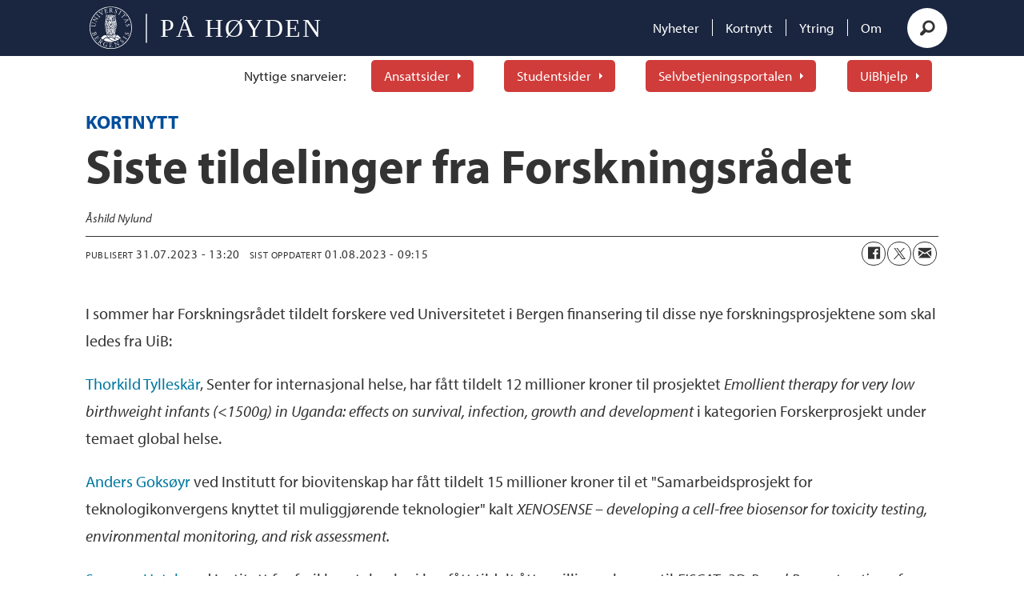

--- FILE ---
content_type: text/html; charset=UTF-8
request_url: https://www.pahoyden.no/siste-tildelinger-fra-forskningsradet/129569
body_size: 16637
content:
<!DOCTYPE html>
<html lang="nb-NO" dir="ltr" class="resp_fonts">

    <head>
                
                <script type="module">
                    import { ClientAPI } from '/view-resources/baseview/public/common/ClientAPI/index.js?v=1768293024-L4';
                    window.labClientAPI = new ClientAPI({
                        pageData: {
                            url: 'https://www.pahoyden.no/siste-tildelinger-fra-forskningsradet/129569',
                            pageType: 'article',
                            pageId: '129569',
                            section: 'kortnytt',
                            title: 'Siste tildelinger fra Forskningsrådet',
                            seotitle: 'Siste tildelinger fra Forskningsrådet',
                            sometitle: 'Siste tildelinger fra Forskningsrådet',
                            description: '',
                            seodescription: '',
                            somedescription: 'I sommer har Forskningsrådet tildelt forskere ved Universitetet i Bergen finansering til disse nye f ...',
                            device: 'desktop',
                            cmsVersion: '4.2.15',
                            contentLanguage: 'nb-NO',
                            published: '2023-07-31T11:20:38.000Z',
                            tags: ["kortnytt"],
                            bylines: ["Åshild Nylund"],
                            site: {
                                domain: 'https://www.pahoyden.no',
                                id: '2',
                                alias: 'pahoyden2'
                            }
                            // Todo: Add paywall info ...
                        },
                        debug: false
                    });
                </script>

                <title>Siste tildelinger fra Forskningsrådet</title>
                <meta name="title" content="Siste tildelinger fra Forskningsrådet">
                <meta name="description" content="">
                <meta http-equiv="Content-Type" content="text/html; charset=utf-8">
                <link rel="canonical" href="https://www.pahoyden.no/siste-tildelinger-fra-forskningsradet/129569">
                <meta name="viewport" content="width=device-width, initial-scale=1">
                
                <meta property="og:type" content="article">
                <meta property="og:title" content="Siste tildelinger fra Forskningsrådet">
                <meta property="og:description" content="I sommer har Forskningsrådet tildelt forskere ved Universitetet i Bergen finansering til disse nye f ...">
                <meta property="article:published_time" content="2023-07-31T11:20:38.000Z">
                <meta property="article:modified_time" content="2023-08-01T07:15:41.000Z">
                <meta property="article:author" content="Åshild Nylund">
                <meta property="article:tag" content="kortnytt">
                <meta property="og:image" content="https://www.pahoyden.no/view-resources/dachser2/public/pahoyden2/favicon-180x180.png">
                <meta property="og:image:width" content="1200">
                <meta property="og:image:height" content="684">
                <meta name="twitter:card" content="summary_large_image">
                
                <meta name="twitter:title" content="Siste tildelinger fra Forskningsrådet">
                <meta name="twitter:description" content="I sommer har Forskningsrådet tildelt forskere ved Universitetet i Bergen finansering til disse nye f ...">
                <meta name="twitter:image" content="https://www.pahoyden.no/view-resources/dachser2/public/pahoyden2/favicon-180x180.png">
                <link rel="alternate" type="application/json+oembed" href="https://www.pahoyden.no/siste-tildelinger-fra-forskningsradet/129569?lab_viewport=oembed">

                
                
                
                
                <meta property="og:url" content="https://www.pahoyden.no/siste-tildelinger-fra-forskningsradet/129569">
                        <link type="image/svg+xml" rel="icon" href="/view-resources/dachser2/public/pahoyden2/favicon.svg">
                        <link type="image/png" rel="icon" sizes="32x32" href="/view-resources/dachser2/public/pahoyden2/favicon-32x32.png">
                        <link type="image/png" rel="icon" sizes="96x96" href="/view-resources/dachser2/public/pahoyden2/favicon-96x96.png">
                        <link type="image/png" rel="apple-touch-icon" sizes="120x120" href="/view-resources/dachser2/public/pahoyden2/favicon-120x120.png">
                        <link type="image/png" rel="apple-touch-icon" sizes="180x180" href="/view-resources/dachser2/public/pahoyden2/favicon-180x180.png">
                    
                <link rel="stylesheet" href="/view-resources/view/css/grid.css?v=1768293024-L4">
                <link rel="stylesheet" href="/view-resources/view/css/main.css?v=1768293024-L4">
                <link rel="stylesheet" href="/view-resources/view/css/colors.css?v=1768293024-L4">
                <link rel="stylesheet" href="/view-resources/view/css/print.css?v=1768293024-L4" media="print">
                <link rel="stylesheet" href="/view-resources/view/css/foundation-icons/foundation-icons.css?v=1768293024-L4">
                <link rel="stylesheet" href="/view-resources/view/css/site/pahoyden2.css?v=1768293024-L4">
                <style data-key="background_colors">
                    .bg-black {background-color: rgb(0, 0, 0);color: #fff;}.bg-white {background-color: rgb(255, 255, 255);}.bg-primary {background-color: rgba(26,38,64,1);color: #fff;}.bg-quaternary {background-color: rgba(248,226,226,1);}.bg-secondary {background-color: rgba(208,211,217,1);}.bg-tertiary {background-color: rgba(207,60,58,1);color: #fff;}.bg-quinary {background-color: rgba(46,156,148,1);color: #fff;}.bg-senary {background-color: rgba(224,240,239,1);}.bg-septenary {background-color: rgba(245,245,245,1);}.bg-octonary {background-color: rgba(216,216,216,1);}.bg-nonary {background-color: rgba(183,183,183,1);}.bg-custom-1 {background-color: rgba(96,96,96,1);color: #fff;}.bg-custom-2 {background-color: rgba(235,235,235,1);}.bg-custom-3 {background-color: rgba(0,159,238,1);color: #fff;}.bg-custom-4 {background-color: rgba(0,78,156,1);color: #fff;}@media (max-width: 1023px) { .color_mobile_bg-black {background-color: rgb(0, 0, 0);}}@media (max-width: 1023px) { .color_mobile_bg-white {background-color: rgb(255, 255, 255);}}@media (max-width: 1023px) { .color_mobile_bg-primary {background-color: rgba(26,38,64,1);}}@media (max-width: 1023px) { .color_mobile_bg-quaternary {background-color: rgba(248,226,226,1);}}@media (max-width: 1023px) { .color_mobile_bg-secondary {background-color: rgba(208,211,217,1);}}@media (max-width: 1023px) { .color_mobile_bg-tertiary {background-color: rgba(207,60,58,1);}}@media (max-width: 1023px) { .color_mobile_bg-quinary {background-color: rgba(46,156,148,1);}}@media (max-width: 1023px) { .color_mobile_bg-senary {background-color: rgba(224,240,239,1);}}@media (max-width: 1023px) { .color_mobile_bg-septenary {background-color: rgba(245,245,245,1);}}@media (max-width: 1023px) { .color_mobile_bg-octonary {background-color: rgba(216,216,216,1);}}@media (max-width: 1023px) { .color_mobile_bg-nonary {background-color: rgba(183,183,183,1);}}@media (max-width: 1023px) { .color_mobile_bg-custom-1 {background-color: rgba(96,96,96,1);}}@media (max-width: 1023px) { .color_mobile_bg-custom-2 {background-color: rgba(235,235,235,1);}}@media (max-width: 1023px) { .color_mobile_bg-custom-3 {background-color: rgba(0,159,238,1);}}@media (max-width: 1023px) { .color_mobile_bg-custom-4 {background-color: rgba(0,78,156,1);}}
                </style>
                <style data-key="background_colors_opacity">
                    .bg-black.op-bg_20 {background-color: rgba(0, 0, 0, 0.2);color: #fff;}.bg-black.op-bg_40 {background-color: rgba(0, 0, 0, 0.4);color: #fff;}.bg-black.op-bg_60 {background-color: rgba(0, 0, 0, 0.6);color: #fff;}.bg-black.op-bg_80 {background-color: rgba(0, 0, 0, 0.8);color: #fff;}.bg-white.op-bg_20 {background-color: rgba(255, 255, 255, 0.2);}.bg-white.op-bg_40 {background-color: rgba(255, 255, 255, 0.4);}.bg-white.op-bg_60 {background-color: rgba(255, 255, 255, 0.6);}.bg-white.op-bg_80 {background-color: rgba(255, 255, 255, 0.8);}.bg-primary.op-bg_20 {background-color: rgba(26, 38, 64, 0.2);color: #fff;}.bg-primary.op-bg_40 {background-color: rgba(26, 38, 64, 0.4);color: #fff;}.bg-primary.op-bg_60 {background-color: rgba(26, 38, 64, 0.6);color: #fff;}.bg-primary.op-bg_80 {background-color: rgba(26, 38, 64, 0.8);color: #fff;}.bg-quaternary.op-bg_20 {background-color: rgba(248, 226, 226, 0.2);}.bg-quaternary.op-bg_40 {background-color: rgba(248, 226, 226, 0.4);}.bg-quaternary.op-bg_60 {background-color: rgba(248, 226, 226, 0.6);}.bg-quaternary.op-bg_80 {background-color: rgba(248, 226, 226, 0.8);}.bg-secondary.op-bg_20 {background-color: rgba(208, 211, 217, 0.2);}.bg-secondary.op-bg_40 {background-color: rgba(208, 211, 217, 0.4);}.bg-secondary.op-bg_60 {background-color: rgba(208, 211, 217, 0.6);}.bg-secondary.op-bg_80 {background-color: rgba(208, 211, 217, 0.8);}.bg-tertiary.op-bg_20 {background-color: rgba(207, 60, 58, 0.2);color: #fff;}.bg-tertiary.op-bg_40 {background-color: rgba(207, 60, 58, 0.4);color: #fff;}.bg-tertiary.op-bg_60 {background-color: rgba(207, 60, 58, 0.6);color: #fff;}.bg-tertiary.op-bg_80 {background-color: rgba(207, 60, 58, 0.8);color: #fff;}.bg-quinary.op-bg_20 {background-color: rgba(46, 156, 148, 0.2);color: #fff;}.bg-quinary.op-bg_40 {background-color: rgba(46, 156, 148, 0.4);color: #fff;}.bg-quinary.op-bg_60 {background-color: rgba(46, 156, 148, 0.6);color: #fff;}.bg-quinary.op-bg_80 {background-color: rgba(46, 156, 148, 0.8);color: #fff;}.bg-senary.op-bg_20 {background-color: rgba(224, 240, 239, 0.2);}.bg-senary.op-bg_40 {background-color: rgba(224, 240, 239, 0.4);}.bg-senary.op-bg_60 {background-color: rgba(224, 240, 239, 0.6);}.bg-senary.op-bg_80 {background-color: rgba(224, 240, 239, 0.8);}.bg-septenary.op-bg_20 {background-color: rgba(245, 245, 245, 0.2);}.bg-septenary.op-bg_40 {background-color: rgba(245, 245, 245, 0.4);}.bg-septenary.op-bg_60 {background-color: rgba(245, 245, 245, 0.6);}.bg-septenary.op-bg_80 {background-color: rgba(245, 245, 245, 0.8);}.bg-octonary.op-bg_20 {background-color: rgba(216, 216, 216, 0.2);}.bg-octonary.op-bg_40 {background-color: rgba(216, 216, 216, 0.4);}.bg-octonary.op-bg_60 {background-color: rgba(216, 216, 216, 0.6);}.bg-octonary.op-bg_80 {background-color: rgba(216, 216, 216, 0.8);}.bg-nonary.op-bg_20 {background-color: rgba(183, 183, 183, 0.2);}.bg-nonary.op-bg_40 {background-color: rgba(183, 183, 183, 0.4);}.bg-nonary.op-bg_60 {background-color: rgba(183, 183, 183, 0.6);}.bg-nonary.op-bg_80 {background-color: rgba(183, 183, 183, 0.8);}.bg-custom-1.op-bg_20 {background-color: rgba(96, 96, 96, 0.2);color: #fff;}.bg-custom-1.op-bg_40 {background-color: rgba(96, 96, 96, 0.4);color: #fff;}.bg-custom-1.op-bg_60 {background-color: rgba(96, 96, 96, 0.6);color: #fff;}.bg-custom-1.op-bg_80 {background-color: rgba(96, 96, 96, 0.8);color: #fff;}.bg-custom-2.op-bg_20 {background-color: rgba(235, 235, 235, 0.2);}.bg-custom-2.op-bg_40 {background-color: rgba(235, 235, 235, 0.4);}.bg-custom-2.op-bg_60 {background-color: rgba(235, 235, 235, 0.6);}.bg-custom-2.op-bg_80 {background-color: rgba(235, 235, 235, 0.8);}.bg-custom-3.op-bg_20 {background-color: rgba(0, 159, 238, 0.2);color: #fff;}.bg-custom-3.op-bg_40 {background-color: rgba(0, 159, 238, 0.4);color: #fff;}.bg-custom-3.op-bg_60 {background-color: rgba(0, 159, 238, 0.6);color: #fff;}.bg-custom-3.op-bg_80 {background-color: rgba(0, 159, 238, 0.8);color: #fff;}.bg-custom-4.op-bg_20 {background-color: rgba(0, 78, 156, 0.2);color: #fff;}.bg-custom-4.op-bg_40 {background-color: rgba(0, 78, 156, 0.4);color: #fff;}.bg-custom-4.op-bg_60 {background-color: rgba(0, 78, 156, 0.6);color: #fff;}.bg-custom-4.op-bg_80 {background-color: rgba(0, 78, 156, 0.8);color: #fff;}@media (max-width: 1023px) { .color_mobile_bg-black.op-bg_20 {background-color: rgba(0, 0, 0, 0.2);}}@media (max-width: 1023px) { .color_mobile_bg-black.op-bg_40 {background-color: rgba(0, 0, 0, 0.4);}}@media (max-width: 1023px) { .color_mobile_bg-black.op-bg_60 {background-color: rgba(0, 0, 0, 0.6);}}@media (max-width: 1023px) { .color_mobile_bg-black.op-bg_80 {background-color: rgba(0, 0, 0, 0.8);}}@media (max-width: 1023px) { .color_mobile_bg-white.op-bg_20 {background-color: rgba(255, 255, 255, 0.2);}}@media (max-width: 1023px) { .color_mobile_bg-white.op-bg_40 {background-color: rgba(255, 255, 255, 0.4);}}@media (max-width: 1023px) { .color_mobile_bg-white.op-bg_60 {background-color: rgba(255, 255, 255, 0.6);}}@media (max-width: 1023px) { .color_mobile_bg-white.op-bg_80 {background-color: rgba(255, 255, 255, 0.8);}}@media (max-width: 1023px) { .color_mobile_bg-primary.op-bg_20 {background-color: rgba(26, 38, 64, 0.2);}}@media (max-width: 1023px) { .color_mobile_bg-primary.op-bg_40 {background-color: rgba(26, 38, 64, 0.4);}}@media (max-width: 1023px) { .color_mobile_bg-primary.op-bg_60 {background-color: rgba(26, 38, 64, 0.6);}}@media (max-width: 1023px) { .color_mobile_bg-primary.op-bg_80 {background-color: rgba(26, 38, 64, 0.8);}}@media (max-width: 1023px) { .color_mobile_bg-quaternary.op-bg_20 {background-color: rgba(248, 226, 226, 0.2);}}@media (max-width: 1023px) { .color_mobile_bg-quaternary.op-bg_40 {background-color: rgba(248, 226, 226, 0.4);}}@media (max-width: 1023px) { .color_mobile_bg-quaternary.op-bg_60 {background-color: rgba(248, 226, 226, 0.6);}}@media (max-width: 1023px) { .color_mobile_bg-quaternary.op-bg_80 {background-color: rgba(248, 226, 226, 0.8);}}@media (max-width: 1023px) { .color_mobile_bg-secondary.op-bg_20 {background-color: rgba(208, 211, 217, 0.2);}}@media (max-width: 1023px) { .color_mobile_bg-secondary.op-bg_40 {background-color: rgba(208, 211, 217, 0.4);}}@media (max-width: 1023px) { .color_mobile_bg-secondary.op-bg_60 {background-color: rgba(208, 211, 217, 0.6);}}@media (max-width: 1023px) { .color_mobile_bg-secondary.op-bg_80 {background-color: rgba(208, 211, 217, 0.8);}}@media (max-width: 1023px) { .color_mobile_bg-tertiary.op-bg_20 {background-color: rgba(207, 60, 58, 0.2);}}@media (max-width: 1023px) { .color_mobile_bg-tertiary.op-bg_40 {background-color: rgba(207, 60, 58, 0.4);}}@media (max-width: 1023px) { .color_mobile_bg-tertiary.op-bg_60 {background-color: rgba(207, 60, 58, 0.6);}}@media (max-width: 1023px) { .color_mobile_bg-tertiary.op-bg_80 {background-color: rgba(207, 60, 58, 0.8);}}@media (max-width: 1023px) { .color_mobile_bg-quinary.op-bg_20 {background-color: rgba(46, 156, 148, 0.2);}}@media (max-width: 1023px) { .color_mobile_bg-quinary.op-bg_40 {background-color: rgba(46, 156, 148, 0.4);}}@media (max-width: 1023px) { .color_mobile_bg-quinary.op-bg_60 {background-color: rgba(46, 156, 148, 0.6);}}@media (max-width: 1023px) { .color_mobile_bg-quinary.op-bg_80 {background-color: rgba(46, 156, 148, 0.8);}}@media (max-width: 1023px) { .color_mobile_bg-senary.op-bg_20 {background-color: rgba(224, 240, 239, 0.2);}}@media (max-width: 1023px) { .color_mobile_bg-senary.op-bg_40 {background-color: rgba(224, 240, 239, 0.4);}}@media (max-width: 1023px) { .color_mobile_bg-senary.op-bg_60 {background-color: rgba(224, 240, 239, 0.6);}}@media (max-width: 1023px) { .color_mobile_bg-senary.op-bg_80 {background-color: rgba(224, 240, 239, 0.8);}}@media (max-width: 1023px) { .color_mobile_bg-septenary.op-bg_20 {background-color: rgba(245, 245, 245, 0.2);}}@media (max-width: 1023px) { .color_mobile_bg-septenary.op-bg_40 {background-color: rgba(245, 245, 245, 0.4);}}@media (max-width: 1023px) { .color_mobile_bg-septenary.op-bg_60 {background-color: rgba(245, 245, 245, 0.6);}}@media (max-width: 1023px) { .color_mobile_bg-septenary.op-bg_80 {background-color: rgba(245, 245, 245, 0.8);}}@media (max-width: 1023px) { .color_mobile_bg-octonary.op-bg_20 {background-color: rgba(216, 216, 216, 0.2);}}@media (max-width: 1023px) { .color_mobile_bg-octonary.op-bg_40 {background-color: rgba(216, 216, 216, 0.4);}}@media (max-width: 1023px) { .color_mobile_bg-octonary.op-bg_60 {background-color: rgba(216, 216, 216, 0.6);}}@media (max-width: 1023px) { .color_mobile_bg-octonary.op-bg_80 {background-color: rgba(216, 216, 216, 0.8);}}@media (max-width: 1023px) { .color_mobile_bg-nonary.op-bg_20 {background-color: rgba(183, 183, 183, 0.2);}}@media (max-width: 1023px) { .color_mobile_bg-nonary.op-bg_40 {background-color: rgba(183, 183, 183, 0.4);}}@media (max-width: 1023px) { .color_mobile_bg-nonary.op-bg_60 {background-color: rgba(183, 183, 183, 0.6);}}@media (max-width: 1023px) { .color_mobile_bg-nonary.op-bg_80 {background-color: rgba(183, 183, 183, 0.8);}}@media (max-width: 1023px) { .color_mobile_bg-custom-1.op-bg_20 {background-color: rgba(96, 96, 96, 0.2);}}@media (max-width: 1023px) { .color_mobile_bg-custom-1.op-bg_40 {background-color: rgba(96, 96, 96, 0.4);}}@media (max-width: 1023px) { .color_mobile_bg-custom-1.op-bg_60 {background-color: rgba(96, 96, 96, 0.6);}}@media (max-width: 1023px) { .color_mobile_bg-custom-1.op-bg_80 {background-color: rgba(96, 96, 96, 0.8);}}@media (max-width: 1023px) { .color_mobile_bg-custom-2.op-bg_20 {background-color: rgba(235, 235, 235, 0.2);}}@media (max-width: 1023px) { .color_mobile_bg-custom-2.op-bg_40 {background-color: rgba(235, 235, 235, 0.4);}}@media (max-width: 1023px) { .color_mobile_bg-custom-2.op-bg_60 {background-color: rgba(235, 235, 235, 0.6);}}@media (max-width: 1023px) { .color_mobile_bg-custom-2.op-bg_80 {background-color: rgba(235, 235, 235, 0.8);}}@media (max-width: 1023px) { .color_mobile_bg-custom-3.op-bg_20 {background-color: rgba(0, 159, 238, 0.2);}}@media (max-width: 1023px) { .color_mobile_bg-custom-3.op-bg_40 {background-color: rgba(0, 159, 238, 0.4);}}@media (max-width: 1023px) { .color_mobile_bg-custom-3.op-bg_60 {background-color: rgba(0, 159, 238, 0.6);}}@media (max-width: 1023px) { .color_mobile_bg-custom-3.op-bg_80 {background-color: rgba(0, 159, 238, 0.8);}}@media (max-width: 1023px) { .color_mobile_bg-custom-4.op-bg_20 {background-color: rgba(0, 78, 156, 0.2);}}@media (max-width: 1023px) { .color_mobile_bg-custom-4.op-bg_40 {background-color: rgba(0, 78, 156, 0.4);}}@media (max-width: 1023px) { .color_mobile_bg-custom-4.op-bg_60 {background-color: rgba(0, 78, 156, 0.6);}}@media (max-width: 1023px) { .color_mobile_bg-custom-4.op-bg_80 {background-color: rgba(0, 78, 156, 0.8);}}
                </style>
                <style data-key="border_colors">
                    .border-bg-black {border-color: rgb(0, 0, 0) !important;}.border-bg-white {border-color: rgb(255, 255, 255) !important;}.border-bg-primary {border-color: rgba(26,38,64,1) !important;}.border-bg-quaternary {border-color: rgba(248,226,226,1) !important;}.border-bg-secondary {border-color: rgba(208,211,217,1) !important;}.border-bg-tertiary {border-color: rgba(207,60,58,1) !important;}.border-bg-quinary {border-color: rgba(46,156,148,1) !important;}.border-bg-senary {border-color: rgba(224,240,239,1) !important;}.border-bg-septenary {border-color: rgba(245,245,245,1) !important;}.border-bg-octonary {border-color: rgba(216,216,216,1) !important;}.border-bg-nonary {border-color: rgba(183,183,183,1) !important;}.border-bg-custom-1 {border-color: rgba(96,96,96,1) !important;}.border-bg-custom-2 {border-color: rgba(235,235,235,1) !important;}.border-bg-custom-3 {border-color: rgba(0,159,238,1) !important;}.border-bg-custom-4 {border-color: rgba(0,78,156,1) !important;}@media (max-width: 1023px) { .mobile_border-bg-black {border-color: rgb(0, 0, 0) !important;}}@media (max-width: 1023px) { .mobile_border-bg-white {border-color: rgb(255, 255, 255) !important;}}@media (max-width: 1023px) { .mobile_border-bg-primary {border-color: rgba(26,38,64,1) !important;}}@media (max-width: 1023px) { .mobile_border-bg-quaternary {border-color: rgba(248,226,226,1) !important;}}@media (max-width: 1023px) { .mobile_border-bg-secondary {border-color: rgba(208,211,217,1) !important;}}@media (max-width: 1023px) { .mobile_border-bg-tertiary {border-color: rgba(207,60,58,1) !important;}}@media (max-width: 1023px) { .mobile_border-bg-quinary {border-color: rgba(46,156,148,1) !important;}}@media (max-width: 1023px) { .mobile_border-bg-senary {border-color: rgba(224,240,239,1) !important;}}@media (max-width: 1023px) { .mobile_border-bg-septenary {border-color: rgba(245,245,245,1) !important;}}@media (max-width: 1023px) { .mobile_border-bg-octonary {border-color: rgba(216,216,216,1) !important;}}@media (max-width: 1023px) { .mobile_border-bg-nonary {border-color: rgba(183,183,183,1) !important;}}@media (max-width: 1023px) { .mobile_border-bg-custom-1 {border-color: rgba(96,96,96,1) !important;}}@media (max-width: 1023px) { .mobile_border-bg-custom-2 {border-color: rgba(235,235,235,1) !important;}}@media (max-width: 1023px) { .mobile_border-bg-custom-3 {border-color: rgba(0,159,238,1) !important;}}@media (max-width: 1023px) { .mobile_border-bg-custom-4 {border-color: rgba(0,78,156,1) !important;}}
                </style>
                <style data-key="font_colors">
                    .black {color: rgba(0,0,0,1) !important;}.white {color: rgb(255, 255, 255) !important;}.primary {color: rgba(51,51,51,1) !important;}.secondary {color: rgba(26,38,64,1) !important;}.tertiary {color: rgba(207,60,58,1) !important;}.quaternary {color: rgba(46,156,148,1) !important;}.quinary {color: rgba(96,96,96,1) !important;}.senary {color: rgba(0,0,0,1) !important;}.septenary {color: rgba(0,159,238,1) !important;}.octonary {color: rgba(0,78,156,1) !important;}@media (max-width: 1023px) { .color_mobile_black {color: rgba(0,0,0,1) !important;}}@media (max-width: 1023px) { .color_mobile_white {color: rgb(255, 255, 255) !important;}}@media (max-width: 1023px) { .color_mobile_primary {color: rgba(51,51,51,1) !important;}}@media (max-width: 1023px) { .color_mobile_secondary {color: rgba(26,38,64,1) !important;}}@media (max-width: 1023px) { .color_mobile_tertiary {color: rgba(207,60,58,1) !important;}}@media (max-width: 1023px) { .color_mobile_quaternary {color: rgba(46,156,148,1) !important;}}@media (max-width: 1023px) { .color_mobile_quinary {color: rgba(96,96,96,1) !important;}}@media (max-width: 1023px) { .color_mobile_senary {color: rgba(0,0,0,1) !important;}}@media (max-width: 1023px) { .color_mobile_septenary {color: rgba(0,159,238,1) !important;}}@media (max-width: 1023px) { .color_mobile_octonary {color: rgba(0,78,156,1) !important;}}
                </style>
                <style data-key="image_gradient">
                    .image-gradient-bg-black .img:after {background-image: linear-gradient(to bottom, transparent 50%, rgb(0, 0, 0));content: "";position: absolute;top: 0;left: 0;right: 0;bottom: 0;pointer-events: none;}.image-gradient-bg-white .img:after {background-image: linear-gradient(to bottom, transparent 50%, rgb(255, 255, 255));content: "";position: absolute;top: 0;left: 0;right: 0;bottom: 0;pointer-events: none;}.image-gradient-bg-primary .img:after {background-image: linear-gradient(to bottom, transparent 50%, rgba(26,38,64,1));content: "";position: absolute;top: 0;left: 0;right: 0;bottom: 0;pointer-events: none;}.image-gradient-bg-quaternary .img:after {background-image: linear-gradient(to bottom, transparent 50%, rgba(248,226,226,1));content: "";position: absolute;top: 0;left: 0;right: 0;bottom: 0;pointer-events: none;}.image-gradient-bg-secondary .img:after {background-image: linear-gradient(to bottom, transparent 50%, rgba(208,211,217,1));content: "";position: absolute;top: 0;left: 0;right: 0;bottom: 0;pointer-events: none;}.image-gradient-bg-tertiary .img:after {background-image: linear-gradient(to bottom, transparent 50%, rgba(207,60,58,1));content: "";position: absolute;top: 0;left: 0;right: 0;bottom: 0;pointer-events: none;}.image-gradient-bg-quinary .img:after {background-image: linear-gradient(to bottom, transparent 50%, rgba(46,156,148,1));content: "";position: absolute;top: 0;left: 0;right: 0;bottom: 0;pointer-events: none;}.image-gradient-bg-senary .img:after {background-image: linear-gradient(to bottom, transparent 50%, rgba(224,240,239,1));content: "";position: absolute;top: 0;left: 0;right: 0;bottom: 0;pointer-events: none;}.image-gradient-bg-septenary .img:after {background-image: linear-gradient(to bottom, transparent 50%, rgba(245,245,245,1));content: "";position: absolute;top: 0;left: 0;right: 0;bottom: 0;pointer-events: none;}.image-gradient-bg-octonary .img:after {background-image: linear-gradient(to bottom, transparent 50%, rgba(216,216,216,1));content: "";position: absolute;top: 0;left: 0;right: 0;bottom: 0;pointer-events: none;}.image-gradient-bg-nonary .img:after {background-image: linear-gradient(to bottom, transparent 50%, rgba(183,183,183,1));content: "";position: absolute;top: 0;left: 0;right: 0;bottom: 0;pointer-events: none;}.image-gradient-bg-custom-1 .img:after {background-image: linear-gradient(to bottom, transparent 50%, rgba(96,96,96,1));content: "";position: absolute;top: 0;left: 0;right: 0;bottom: 0;pointer-events: none;}.image-gradient-bg-custom-2 .img:after {background-image: linear-gradient(to bottom, transparent 50%, rgba(235,235,235,1));content: "";position: absolute;top: 0;left: 0;right: 0;bottom: 0;pointer-events: none;}.image-gradient-bg-custom-3 .img:after {background-image: linear-gradient(to bottom, transparent 50%, rgba(0,159,238,1));content: "";position: absolute;top: 0;left: 0;right: 0;bottom: 0;pointer-events: none;}.image-gradient-bg-custom-4 .img:after {background-image: linear-gradient(to bottom, transparent 50%, rgba(0,78,156,1));content: "";position: absolute;top: 0;left: 0;right: 0;bottom: 0;pointer-events: none;}@media (max-width: 1023px) { .color_mobile_image-gradient-bg-black .img:after {background-image: linear-gradient(to bottom, transparent 50%, rgb(0, 0, 0));content: "";position: absolute;top: 0;left: 0;right: 0;bottom: 0;pointer-events: none;}}@media (max-width: 1023px) { .color_mobile_image-gradient-bg-white .img:after {background-image: linear-gradient(to bottom, transparent 50%, rgb(255, 255, 255));content: "";position: absolute;top: 0;left: 0;right: 0;bottom: 0;pointer-events: none;}}@media (max-width: 1023px) { .color_mobile_image-gradient-bg-primary .img:after {background-image: linear-gradient(to bottom, transparent 50%, rgba(26,38,64,1));content: "";position: absolute;top: 0;left: 0;right: 0;bottom: 0;pointer-events: none;}}@media (max-width: 1023px) { .color_mobile_image-gradient-bg-quaternary .img:after {background-image: linear-gradient(to bottom, transparent 50%, rgba(248,226,226,1));content: "";position: absolute;top: 0;left: 0;right: 0;bottom: 0;pointer-events: none;}}@media (max-width: 1023px) { .color_mobile_image-gradient-bg-secondary .img:after {background-image: linear-gradient(to bottom, transparent 50%, rgba(208,211,217,1));content: "";position: absolute;top: 0;left: 0;right: 0;bottom: 0;pointer-events: none;}}@media (max-width: 1023px) { .color_mobile_image-gradient-bg-tertiary .img:after {background-image: linear-gradient(to bottom, transparent 50%, rgba(207,60,58,1));content: "";position: absolute;top: 0;left: 0;right: 0;bottom: 0;pointer-events: none;}}@media (max-width: 1023px) { .color_mobile_image-gradient-bg-quinary .img:after {background-image: linear-gradient(to bottom, transparent 50%, rgba(46,156,148,1));content: "";position: absolute;top: 0;left: 0;right: 0;bottom: 0;pointer-events: none;}}@media (max-width: 1023px) { .color_mobile_image-gradient-bg-senary .img:after {background-image: linear-gradient(to bottom, transparent 50%, rgba(224,240,239,1));content: "";position: absolute;top: 0;left: 0;right: 0;bottom: 0;pointer-events: none;}}@media (max-width: 1023px) { .color_mobile_image-gradient-bg-septenary .img:after {background-image: linear-gradient(to bottom, transparent 50%, rgba(245,245,245,1));content: "";position: absolute;top: 0;left: 0;right: 0;bottom: 0;pointer-events: none;}}@media (max-width: 1023px) { .color_mobile_image-gradient-bg-octonary .img:after {background-image: linear-gradient(to bottom, transparent 50%, rgba(216,216,216,1));content: "";position: absolute;top: 0;left: 0;right: 0;bottom: 0;pointer-events: none;}}@media (max-width: 1023px) { .color_mobile_image-gradient-bg-nonary .img:after {background-image: linear-gradient(to bottom, transparent 50%, rgba(183,183,183,1));content: "";position: absolute;top: 0;left: 0;right: 0;bottom: 0;pointer-events: none;}}@media (max-width: 1023px) { .color_mobile_image-gradient-bg-custom-1 .img:after {background-image: linear-gradient(to bottom, transparent 50%, rgba(96,96,96,1));content: "";position: absolute;top: 0;left: 0;right: 0;bottom: 0;pointer-events: none;}}@media (max-width: 1023px) { .color_mobile_image-gradient-bg-custom-2 .img:after {background-image: linear-gradient(to bottom, transparent 50%, rgba(235,235,235,1));content: "";position: absolute;top: 0;left: 0;right: 0;bottom: 0;pointer-events: none;}}@media (max-width: 1023px) { .color_mobile_image-gradient-bg-custom-3 .img:after {background-image: linear-gradient(to bottom, transparent 50%, rgba(0,159,238,1));content: "";position: absolute;top: 0;left: 0;right: 0;bottom: 0;pointer-events: none;}}@media (max-width: 1023px) { .color_mobile_image-gradient-bg-custom-4 .img:after {background-image: linear-gradient(to bottom, transparent 50%, rgba(0,78,156,1));content: "";position: absolute;top: 0;left: 0;right: 0;bottom: 0;pointer-events: none;}}
                </style>
                <style data-key="custom_css_variables">
                :root {
                    --lab_page_width: 1088px;
                    --lab_columns_gutter: 11px;
                    --space-top: ;
                    --space-top-adnuntiusAd: ;
                }

                @media(max-width: 767px) {
                    :root {
                        --lab_columns_gutter: 10px;
                    }
                }

                @media(min-width: 767px) {
                    :root {
                    }
                }
                </style>
<script src="/view-resources/public/common/JWTCookie.js?v=1768293024-L4"></script>
<script src="/view-resources/public/common/Paywall.js?v=1768293024-L4"></script>
                <script>
                window.Dac = window.Dac || {};
                (function () {
                    if (navigator) {
                        window.Dac.clientData = {
                            language: navigator.language,
                            userAgent: navigator.userAgent,
                            innerWidth: window.innerWidth,
                            innerHeight: window.innerHeight,
                            deviceByMediaQuery: getDeviceByMediaQuery(),
                            labDevice: 'desktop', // Device from labrador
                            device: 'desktop', // Device from varnish
                            paywall: {
                                isAuthenticated: isPaywallAuthenticated(),
                                toggleAuthenticatedContent: toggleAuthenticatedContent,
                                requiredProducts: [],
                            },
                            page: {
                                id: '129569',
                                extId: ''
                            },
                            siteAlias: 'pahoyden2',
                            debug: window.location.href.includes('debug=1')
                        };
                        function getDeviceByMediaQuery() {
                            if (window.matchMedia('(max-width: 767px)').matches) return 'mobile';
                            if (window.matchMedia('(max-width: 1023px)').matches) return 'tablet';
                            return 'desktop';
                        }

                        function isPaywallAuthenticated() {
                            if (window.Dac && window.Dac.JWTCookie) {
                                var JWTCookie = new Dac.JWTCookie({ debug: false });
                                return JWTCookie.isAuthenticated();
                            }
                            return false;
                        }

                        function toggleAuthenticatedContent(settings) {
                            if (!window.Dac || !window.Dac.Paywall) {
                                return;
                            }
                            var Paywall = new Dac.Paywall();
                            var updateDOM = Paywall.updateDOM;

                            if(settings && settings.displayUserName) {
                                var userName = Paywall.getUserName().then((userName) => {
                                    updateDOM(userName !== false, userName, settings.optionalGreetingText);
                                });
                            } else {
                                updateDOM(window.Dac.clientData.paywall.isAuthenticated);
                            }
                        }
                    }
                }());
                </script>

                    <script type="module" src="/view-resources/baseview/public/common/baseview/moduleHandlers.js?v=1768293024-L4" data-cookieconsent="ignore"></script>
<!-- Global site tag (gtag.js) - Google Analytics -->
<script async src="https://www.googletagmanager.com/gtag/js?id=UA-178318201-1"></script>
<script>
    window.dataLayer = window.dataLayer || [];
    function gtag(){dataLayer.push(arguments);}
    gtag('js', new Date());
    gtag('config', 'UA-178318201-1');
</script>
                <link href="https://use.typekit.net/mnb5cju.css" rel="stylesheet" >
                <style id="dachser-vieweditor-styles">
                    .font-myriad-pro { font-family: "myriad-pro" !important; }
                    .font-myriad-pro.font-weight-light { font-weight: 300 !important; }
                    .font-myriad-pro.font-weight-normal { font-weight: normal !important; }
                    .font-myriad-pro.font-weight-bold { font-weight: 600 !important; }
                    .font-myriad-pro.font-weight-black { font-weight: 900 !important; }
                </style>
                <style id="css_variables"></style>
                <script>
                    window.dachserData = {
                        _data: {},
                        _instances: {},
                        get: function(key) {
                            return dachserData._data[key] || null;
                        },
                        set: function(key, value) {
                            dachserData._data[key] = value;
                        },
                        push: function(key, value) {
                            if (!dachserData._data[key]) {
                                dachserData._data[key] = [];
                            }
                            dachserData._data[key].push(value);
                        },
                        setInstance: function(key, identifier, instance) {
                            if (!dachserData._instances[key]) {
                                dachserData._instances[key] = {};
                            }
                            dachserData._instances[key][identifier] = instance;
                        },
                        getInstance: function(key, identifier) {
                            return dachserData._instances[key] ? dachserData._instances[key][identifier] || null : null;
                        },
                        reflow: () => {}
                    };
                </script>
                

                <script type="application/ld+json">
                [{"@context":"http://schema.org","@type":"WebSite","name":"pahoyden2","url":"https://www.pahoyden.no"},{"@context":"https://schema.org","@type":"NewsArticle","headline":"Siste tildelinger fra Forskningsrådet","description":"","mainEntityOfPage":{"@id":"https://www.pahoyden.no/siste-tildelinger-fra-forskningsradet/129569"},"availableLanguage":[{"@type":"Language","alternateName":"nb-NO"}],"image":[],"keywords":"kortnytt","author":[{"@type":"Person","name":"Åshild Nylund"}],"publisher":{"@type":"Organization","name":"pahoyden2","logo":{"@type":"ImageObject","url":"/view-resources/dachser2/public/pahoyden2/logo.svg"}},"datePublished":"2023-07-31T11:20:38.000Z","dateModified":"2023-08-01T07:15:41.000Z"}]
                </script>                
                
                
                



        <meta property="article:section" content="kortnytt">
<script>
var k5aMeta = { "paid": 0, "author": ["Åshild Nylund"], "tag": ["kortnytt"], "title": "Siste tildelinger fra Forskningsrådet", "teasertitle": "Siste tildelinger fra Forskningsrådet", "kicker": "KORTNYTT", "url": "https://www.pahoyden.no/a/129569", "login": (Dac.clientData.paywall.isAuthenticated ? 1 : 0), "subscriber": (Dac.clientData.paywall.isAuthenticated ? 1 : 0), "subscriberId": (Dac.clientData.subscriberId ? `"${ Dac.clientData.subscriberId }"` : "") };
</script>
                <script src="//cl.k5a.io/6156b8c81b4d741e051f44c2.js" async></script>


        <style>
            :root {
                
                
            }
        </style>
        
        
    </head>

    <body class="l4 article site_pahoyden2 section_kortnytt"
        
        
        >

        
        <script>
        document.addEventListener("DOMContentLoaded", (event) => {
            setScrollbarWidth();
            window.addEventListener('resize', setScrollbarWidth);
        });
        function setScrollbarWidth() {
            const root = document.querySelector(':root');
            const width = (window.innerWidth - document.body.offsetWidth < 21) ? window.innerWidth - document.body.offsetWidth : 15;
            root.style.setProperty('--lab-scrollbar-width', `${ width }px`);
        }
        </script>

        
        <a href="#main" class="skip-link">Jump to main content</a>

        <header class="pageElement pageHeader">
    <div class="section grid-fixed">
    <div class="section mainline">
    <div class="row wrapper grid-align-center">
<figure class="logo">
    <a href=" //pahoyden.no" aria-label="Gå til forside">
        <img src="/view-resources/dachser2/public/pahoyden2/logo.svg"
            
            
            >
    </a>
</figure>
<nav class="navigation topBarMenu grid grid-justify-end dac-hidden-desktop-down">
	<ul class="menu-list">
			<li class="first-list-item ">
				<a href="/tag/nyheter" target="_self">Nyheter</a>
			</li>
			<li class="first-list-item ">
				<a href="/kortnytt" target="_self">Kortnytt</a>
			</li>
			<li class="first-list-item ">
				<a href="/tag/ytring" target="_self">Ytring</a>
			</li>
			<li class="first-list-item ">
				<a href="https://www.pahoyden.no/om-pa-hoyden/101165" target="_self">Om</a>
			</li>
	</ul>
</nav>



	<script>
		(function () {
			const menuLinks = document.querySelectorAll(`nav.topBarMenu ul li a`);
			for (let i = 0; i < menuLinks.length; i++) {
				const link = menuLinks[i].pathname;
				if (link === window.location.pathname) {
					menuLinks[i].parentElement.classList.add('lab-link-active');
				} else {
					menuLinks[i].parentElement.classList.remove('lab-link-active');
				}
			}
		})();
	</script>

<div data-id="pageElements-7" class="search to-be-expanded dac-hidden-desktop-down">

        <button class="search-button search-expander" aria-label="Søk"  aria-expanded="false" aria-controls="search-input-7" >
                <i class="open fi-magnifying-glass"></i>
                <i class="close fi-x"></i>
        </button>

    <form class="search-container" action="/cse" method="get" role="search">
        <label for="search-input-7" class="visuallyhidden">Søk</label>
        <input type="text" id="search-input-7" name="q" placeholder="Søk...">
    </form>
</div>

        <script>
            // Do the check for the search button inside the if statement, so we don't set a global const if there are multiple search buttons
            if (document.querySelector('[data-id="pageElements-7"] .search-button')) {
                // Now we can set a const that is only available inside the if scope
                const searchButton = document.querySelector('[data-id="pageElements-7"] .search-button');
                searchButton.addEventListener('click', (event) => {
                    event.preventDefault();
                    event.stopPropagation();

                    // Toggle the expanded class on the search button and set the aria-expanded attribute.
                    searchButton.parentElement.classList.toggle('expanded');
                    searchButton.setAttribute('aria-expanded', searchButton.getAttribute('aria-expanded') === 'true' ? 'false' : 'true');
                    searchButton.setAttribute('aria-label', searchButton.getAttribute('aria-expanded') === 'true' ? 'Lukk søk' : 'Åpne søk');

                    // Set focus to the input. 
                    // This might be dodgy due to moving focus automatically, but we'll keep it in for now.
                    if (searchButton.getAttribute('aria-expanded') === 'true') {
                        document.getElementById('search-input-7').focus();
                    }
                }, false);
            }

            if (document.getElementById('bonusButton')) {
                document.getElementById('bonusButton').addEventListener('click', (event) => {
                    document.querySelector('[data-id="pageElements-7"] .search-container').submit();
                }, false);
            }

            /*
                There should probably be some sort of sorting of the elements, so that if the search button is to the right,
                the tab order should be the input before the button.
                This is a job for future me.
            */
        </script>
<div class="hamburger to-be-expanded dac-hidden-desktop-up" data-id="pageElements-8">
    <div class="positionRelative">
        <span class="hamburger-button hamburger-expander ">
            <button class="burger-btn" aria-label="Åpne meny" aria-expanded="false" aria-controls="hamburger-container" aria-haspopup="menu">
                    <i class="open fi-list"></i>
                    <i class="close fi-x"></i>
            </button>
        </span>
            <div class="hamburger-container" id="hamburger-container">        
                <div data-id="pageElements-9" class="search visible">

        <button class="search-button" aria-label="Søk" >
                <i class="open fi-magnifying-glass"></i>
                <i class="close fi-x"></i>
        </button>

    <form class="search-container" action="/cse" method="get" role="search">
        <label for="search-input-9" class="visuallyhidden">Søk</label>
        <input type="text" id="search-input-9" name="q" placeholder="Søk...">
    </form>
</div>

    <script>
        if (document.querySelector('[data-id="pageElements-9"] .search-button')) {
            document.querySelector('[data-id="pageElements-9"] .search-button').addEventListener('click', (event) => {
                document.querySelector('[data-id="pageElements-9"] .search-container').submit();
            }, false);
        }
    </script>
<nav class="navigation topBarMenu">
	<ul class="menu-list">
			<li class="first-list-item ">
				<a href="/tag/nyheter" target="_self">Nyheter</a>
			</li>
			<li class="first-list-item ">
				<a href="/kortnytt" target="_self">Kortnytt</a>
			</li>
			<li class="first-list-item ">
				<a href="/tag/ytring" target="_self">Ytring</a>
			</li>
			<li class="first-list-item ">
				<a href="https://www.pahoyden.no/om-pa-hoyden/101165" target="_self">Om</a>
			</li>
	</ul>
</nav>



	<script>
		(function () {
			const menuLinks = document.querySelectorAll(`nav.topBarMenu ul li a`);
			for (let i = 0; i < menuLinks.length; i++) {
				const link = menuLinks[i].pathname;
				if (link === window.location.pathname) {
					menuLinks[i].parentElement.classList.add('lab-link-active');
				} else {
					menuLinks[i].parentElement.classList.remove('lab-link-active');
				}
			}
		})();
	</script>

<nav class="navigation mainMenu">
	<ul class="menu-list">
			<li class="first-list-item ">
				<span tabindex="0">Nyttige snarveier:</span>
			</li>
			<li class="first-list-item ">
				<a href="https://www.uib.no/foransatte" target="_self">Ansattsider</a>
			</li>
			<li class="first-list-item ">
				<a href="https://www.uib.no/student" target="_self">Studentsider</a>
			</li>
			<li class="first-list-item ">
				<a href="https://login.dfo.no?idp=feide&service=selvbetjeningsportal" target="_self">Selvbetjeningsportalen</a>
			</li>
			<li class="first-list-item ">
				<a href="https://hjelp.uib.no" target="_self">UiBhjelp</a>
			</li>
	</ul>
</nav>



	<script>
		(function () {
			const menuLinks = document.querySelectorAll(`nav.mainMenu ul li a`);
			for (let i = 0; i < menuLinks.length; i++) {
				const link = menuLinks[i].pathname;
				if (link === window.location.pathname) {
					menuLinks[i].parentElement.classList.add('lab-link-active');
				} else {
					menuLinks[i].parentElement.classList.remove('lab-link-active');
				}
			}
		})();
	</script>


            </div>
    </div>

</div>

<script>
    (function(){
        const burgerButton = document.querySelector('[data-id="pageElements-8"] .burger-btn');
        const dropdownCloseSection = document.querySelector('[data-id="pageElements-8"] .dropdown-close-section');

        function toggleDropdown() {
            // Toggle the expanded class and aria-expanded attribute
            document.querySelector('[data-id="pageElements-8"].hamburger.to-be-expanded').classList.toggle('expanded');
            burgerButton.setAttribute('aria-expanded', burgerButton.getAttribute('aria-expanded') === 'true' ? 'false' : 'true');
            burgerButton.setAttribute('aria-label', burgerButton.getAttribute('aria-expanded') === 'true' ? 'Lukk meny' : 'Åpne meny');

            // This doesn't seem to do anything? But there's styling dependent on it some places
            document.body.classList.toggle('hamburger-expanded');
        }

        // Called via the eventlistener - if the key is Escape, toggle the dropdown and remove the eventlistener
        function closeDropdown(e) {
            if(e.key === 'Escape') {
                toggleDropdown();
                // Set the focus back on the button when clicking escape, so the user can continue tabbing down
                // the page in a natural flow
                document.querySelector('[data-id="pageElements-8"] .burger-btn').focus();
                window.removeEventListener('keydown', closeDropdown);
            }
        }

        if(burgerButton) {
            burgerButton.addEventListener('click', function(e) {
                e.preventDefault();
                toggleDropdown();

                // If the menu gets expanded, add the eventlistener that will close it on pressing Escape
                // else, remove the eventlistener otherwise it will continue to listen for escape even if the menu is closed.
                if(document.querySelector('[data-id="pageElements-8"] .burger-btn').getAttribute('aria-expanded') === 'true') {
                    window.addEventListener('keydown', closeDropdown);
                } else {
                    window.removeEventListener('keydown', closeDropdown);
                }
            })
        }
        if (dropdownCloseSection) {
            dropdownCloseSection.addEventListener('click', function(e) {
                e.preventDefault();
                toggleDropdown();
            });
        }

        document.querySelectorAll('.hamburger .hamburger-expander, .hamburger .hamburger-container, .stop-propagation').forEach(function (element) {
            element.addEventListener('click', function (e) {
                e.stopPropagation();
            });
        });
    }());
</script>
</div>

</div>
<div class="section subline dac-hidden-desktop-down">
    <div class="row wrapper grid-align-center">
<nav class="navigation mainMenu grid grid-justify-end">
	<ul class="menu-list">
			<li class="first-list-item ">
				<span tabindex="0">Nyttige snarveier:</span>
			</li>
			<li class="first-list-item ">
				<a href="https://www.uib.no/foransatte" target="_self">Ansattsider</a>
			</li>
			<li class="first-list-item ">
				<a href="https://www.uib.no/student" target="_self">Studentsider</a>
			</li>
			<li class="first-list-item ">
				<a href="https://login.dfo.no?idp=feide&service=selvbetjeningsportal" target="_self">Selvbetjeningsportalen</a>
			</li>
			<li class="first-list-item ">
				<a href="https://hjelp.uib.no" target="_self">UiBhjelp</a>
			</li>
	</ul>
</nav>



	<script>
		(function () {
			const menuLinks = document.querySelectorAll(`nav.mainMenu ul li a`);
			for (let i = 0; i < menuLinks.length; i++) {
				const link = menuLinks[i].pathname;
				if (link === window.location.pathname) {
					menuLinks[i].parentElement.classList.add('lab-link-active');
				} else {
					menuLinks[i].parentElement.classList.remove('lab-link-active');
				}
			}
		})();
	</script>


</div>

</div>

</div>


    <script>
        (function () {
            if (!'IntersectionObserver' in window) { return;}

            var scrollEvents = scrollEvents || [];

            if (scrollEvents) {
                const domInterface = {
                    classList: {
                        remove: () => {},
                        add: () => {}
                    },
                    style: {
                        cssText: ''
                    }
                };
                scrollEvents.forEach(function(event) {
                    var callback = function (entries, observer) {
                        if (!entries[0]) { return; }
                        if (entries[0].isIntersecting) {
                            event.styles.forEach(function(item) {
                                (document.querySelector(item.selector) || domInterface).style.cssText = "";
                            });
                            event.classes.forEach(function(item) {
                                item.class.forEach(function(classname) {
                                    (document.querySelector(item.selector) || domInterface).classList.remove(classname);
                                });
                            });
                        } else {
                            event.styles.forEach(function(item) {
                                (document.querySelector(item.selector) || domInterface).style.cssText = item.style;
                            });
                            event.classes.forEach(function(item) {
                                item.class.forEach(function(classname) {
                                    (document.querySelector(item.selector) || domInterface).classList.add(classname);
                                });
                            });
                        }
                    };

                    var observer = new IntersectionObserver(callback, {
                        rootMargin: event.offset,
                        threshold: 1
                    });
                    var target = document.querySelector(event.target);
                    if (target) {
                        observer.observe(target);
                    }
                });
            }
        }());

        window.Dac.clientData.paywall.toggleAuthenticatedContent(); 
    </script>
</header>

        

        
                


        <section id="mainArticleSection" class="main article">
            
            <main class="pageWidth">
                <article class=" "
                    
                >

                    <section class="main article k5a-article" id="main">

                            <div></div>
<script>
(function() {
    let windowUrl = window.location.href;
    windowUrl = windowUrl.substring(windowUrl.indexOf('?') + 1);
    let messageElement = document.querySelector('.shareableMessage');
    if (windowUrl && windowUrl.includes('code') && windowUrl.includes('expires')) {
        messageElement.style.display = 'block';
    } 
})();
</script>


                        <div data-element-guid="1996fa14-e453-42b7-d5fe-ae1fcbf9c224" class="articleHeader column">

    


    <p class="kicker t24 tm24 font-weight-bold m-font-weight-bold octonary color_mobile_octonary" style="">KORTNYTT</p>


    <div class="media">
            
            
            
            
            
            
            
            
            
            
            
            
            
        <div class="floatingText"></div>
    </div>





    <h1 class="headline mainTitle t60 tm35 font-weight-bold m-font-weight-bold" style="">Siste tildelinger fra Forskningsrådet</h1>


        <div data-element-guid="feeecda4-b0c9-4643-d11a-09b931f5d010" class="meta">
    

    <div class="bylines">
        <div data-element-guid="939aebb4-b316-40e0-ab85-4d43519618ea" class="byline column" itemscope itemtype="http://schema.org/Person">
    
    <div class="content">
            
        <address class="name">

                <span class="lab-hidden-byline-name" itemprop="name">Åshild Nylund</span>
                    <span class="firstname ">Åshild</span>
                    <span class="lastname ">Nylund</span>
        </address>
    </div>
</div>

        
    </div>
    
    <div class="dates">
    
        <span class="dateGroup datePublished">
            <span class="dateLabel">Publisert</span>
            <time datetime="2023-07-31T11:20:38.000Z" title="Publisert 31.07.2023 - 13:20">31.07.2023 - 13:20</time>
        </span>
            <span class="dateGroup dateModified">
                <span class="dateLabel">Sist oppdatert</span>
                <time datetime="2023-08-01T07:15:41.000Z" title="Sist oppdatert 01.08.2023 - 09:15">01.08.2023 - 09:15</time>
            </span>
    </div>


    <div class="social">
            <a target="_blank" href="https://www.facebook.com/sharer.php?u=https%3A%2F%2Fwww.pahoyden.no%2Fsiste-tildelinger-fra-forskningsradet%2F129569" class="fi-social-facebook" aria-label="Del på Facebook"></a>
            <a target="_blank" href="https://twitter.com/intent/tweet?url=https%3A%2F%2Fwww.pahoyden.no%2Fsiste-tildelinger-fra-forskningsradet%2F129569" class="fi-social-twitter" aria-label="Del på X (Twitter)"></a>
            <a target="_blank" href="mailto:?subject=Siste%20tildelinger%20fra%20Forskningsr%C3%A5det&body=%0Dhttps%3A%2F%2Fwww.pahoyden.no%2Fsiste-tildelinger-fra-forskningsradet%2F129569" class="fi-mail" aria-label="Del via e-mail"></a>
    </div>



</div>

</div>


                        

                        
                        


                        

                        <div data-element-guid="feeecda4-b0c9-4643-d11a-09b931f5d010" class="bodytext large-12 small-12 medium-12">
    
    

    <p>I sommer har Forskningsrådet tildelt forskere ved Universitetet i Bergen finansering til disse nye forskningsprosjektene som skal ledes fra UiB:</p><p><a href="https://www.uib.no/personer/Thorkild.Tyllesk%C3%A4r">Thorkild Tylleskär</a>, Senter for internasjonal helse, har fått tildelt 12 millioner kroner til prosjektet <span data-lab-italic="italic" class="italic m-italic">Emollient therapy for very
low birthweight infants (&lt;1500g) in Uganda: effects on survival, infection,
growth and development</span> i kategorien Forskerprosjekt under temaet global helse.</p><p><a href="https://www.uib.no/personer/Anders.Goks%C3%B8yr">Anders Goksøyr</a> ved Institutt for biovitenskap har fått tildelt 15 millioner kroner til et "Samarbeidsprosjekt for teknologikonvergens knyttet til muliggjørende teknologier" kalt <span data-lab-italic="italic" class="italic m-italic">XENOSENSE – developing a cell-free biosensor for toxicity testing, environmental monitoring, and risk assessment. </span></p><p> <a href="https://www.uib.no/personer/Spencer.Mark.Hatch">Spencer Hatch</a> ved Institutt for fysikk og teknologi har fått tildelt åtte millioner kroner til <span data-lab-italic="italic" class="italic m-italic">EISCAT_3D-Based Reconstruction of Ionosphere-Thermosphere
Electrodynamics</span> i kategorien Forskerprosjekt for unge talenter og Naturvitenskap og teknologi.<br></p><p>I tillegg er UiB-forskere partnere i rundt 20 prosjekter som blir ledet fra andre forskningsinstitusjoner. </p><p><br><br></p>

    

    
</div>


                        


                        
<div data-element-guid="feeecda4-b0c9-4643-d11a-09b931f5d010" class="column articleFooter">
    <span class="tags">
        <a href="/tag/kortnytt">kortnytt</a>
    </span>
    
</div>


                        <div class="row social">
                            <div class="column large-12 small-12">
                                    <a target="_blank" href="https://www.facebook.com/sharer.php?u=https%3A%2F%2Fwww.pahoyden.no%2Fsiste-tildelinger-fra-forskningsradet%2F129569" class="fi-social-facebook" aria-label="Del på Facebook"></a>
                                    <a target="_blank" href="https://twitter.com/intent/tweet?url=https%3A%2F%2Fwww.pahoyden.no%2Fsiste-tildelinger-fra-forskningsradet%2F129569" class="fi-social-twitter" aria-label="Del på X (Twitter)"></a>
                                    <a target="_blank" href="mailto:?subject=Siste%20tildelinger%20fra%20Forskningsr%C3%A5det&body=%0Dhttps%3A%2F%2Fwww.pahoyden.no%2Fsiste-tildelinger-fra-forskningsradet%2F129569" class="fi-mail" aria-label="Del via e-mail"></a>
                            </div>
                        </div>

                    </section>
                    
                </article>
                <section class="related desktop-fullWidth mobile-fullWidth fullwidthTarget">
                <div data-element-guid="e1e76dca-58fd-4821-cf17-cf8e23989b89" class="page-content"><div data-element-guid="4f42358d-3ccd-4ea8-a98c-2e06ed5ba134" class="row small-12 large-12" style="">
<!-- placeholder(#1) -->
<div data-element-guid="5ec59a4b-e320-45f6-f0e2-fff7e21282a4" class="front_rows small-12 large-12 small-abs-12 large-abs-12">
    
    <div class="content fullwidthTarget" style="">
            
            <div data-element-guid="a1ce5dc9-deef-4eca-ce78-bc8c19504fe0" class="row small-12 large-12" style=""><article data-element-guid="85884acd-aede-4892-cb3b-63231018916a" class="column small-12 large-4 small-abs-12 large-abs-4 " data-site-alias="pahoyden2" data-section="kortnytt" data-instance="100672" itemscope>
    
    <div class="content bg-octonary color_mobile_bg-octonary hasContentPadding mobile-hasContentPadding" style="background-color:#ebebeb;">
        
        <a itemprop="url" class="" href="https://www.pahoyden.no/institutt-for-okonomi/uib-forsker-blir-med-i-skattekommisjonen/140639" data-k5a-url="https://www.pahoyden.no/a/140639" rel="">


        <div class="media ">
                

                
                
                
                
                
                
                
                
            
            <div class="floatingText">

                <div class="labels">
                </div>
            </div>
            

        </div>


        
            <h2 itemprop="headline" 
    class="headline "
    style=""
    >UiB-forsker blir med i skattekommisjonen
</h2>

        




        </a>

        <time itemprop="datePublished" datetime="2026-01-14T09:34:12+01:00"></time>
    </div>
</article>
<article data-element-guid="6025a04f-d3c2-4fc1-8aa7-2743e0a1767c" class="column small-12 large-4 small-abs-12 large-abs-4 " data-site-alias="pahoyden2" data-section="kortnytt" data-instance="101323" itemscope>
    
    <div class="content bg-octonary color_mobile_bg-octonary hasContentPadding mobile-hasContentPadding" style="background-color:#ebebeb;">
        
        <a itemprop="url" class="" href="https://www.pahoyden.no/doktorgrad-forskning-forskningsformidling/uib-inviterer-til-3-minute-thesis-konkurranse/140592" data-k5a-url="https://www.pahoyden.no/a/140592" rel="">


        <div class="media ">
                

                
                
                
                
                
                
                
                
            
            <div class="floatingText">

                <div class="labels">
                </div>
            </div>
            

        </div>


        
            <h2 itemprop="headline" 
    class="headline "
    style=""
    >UiB inviterer til 3 Minute Thesis-konkurranse
</h2>

        




        </a>

        <time itemprop="datePublished" datetime="2026-01-05T09:37:21+01:00"></time>
    </div>
</article>
<article data-element-guid="365e0c32-0bc4-4ba4-f6d9-9267692c9a9f" class="column small-12 large-4 small-abs-12 large-abs-4 " data-site-alias="pahoyden2" data-section="kortnytt" data-instance="100670" itemscope>
    
    <div class="content bg-octonary color_mobile_bg-octonary hasContentPadding mobile-hasContentPadding" style="background-color:#ebebeb;">
        
        <a itemprop="url" class="" href="https://www.pahoyden.no/ny-soknadsperiode-for-velferdshyttene-varen-2026/140587" data-k5a-url="https://www.pahoyden.no/a/140587" rel="">


        <div class="media ">
                

                
                
                
                
                
                
                
                
            
            <div class="floatingText">

                <div class="labels">
                </div>
            </div>
            

        </div>


        
            <h2 itemprop="headline" 
    class="headline "
    style=""
    >Ny søknadsperiode for velferdshyttene - våren 2026
</h2>

        




        </a>

        <time itemprop="datePublished" datetime="2026-01-05T08:47:06+01:00"></time>
    </div>
</article>
</div>
<div data-element-guid="c275e7be-f5cb-47a5-95e3-aa051c720d1d" class="row small-12 large-12" style=""><article data-element-guid="433f294c-d7b2-4cad-9477-2caeeed19992" class="column small-12 large-4 small-abs-12 large-abs-4 " data-site-alias="pahoyden2" data-section="kortnytt" data-instance="101325" itemscope>
    
    <div class="content bg-octonary color_mobile_bg-octonary hasContentPadding mobile-hasContentPadding" style="background-color:#ebebeb;">
        
        <a itemprop="url" class="" href="https://www.pahoyden.no/tildelinger-fra-forskningsradet-i-desember/140558" data-k5a-url="https://www.pahoyden.no/a/140558" rel="">


        <div class="media ">
                

                
                
                
                
                
                
                
                
            
            <div class="floatingText">

                <div class="labels">
                </div>
            </div>
            

        </div>


        
            <h2 itemprop="headline" 
    class="headline "
    style=""
    >Tildelinger fra Forskningsrådet i desember
</h2>

        




        </a>

        <time itemprop="datePublished" datetime="2025-12-18T13:54:04+01:00"></time>
    </div>
</article>
<article data-element-guid="a93312f5-43ac-4c28-fa45-8cd00016daeb" class="column small-12 large-4 small-abs-12 large-abs-4 " data-site-alias="pahoyden2" data-section="kortnytt" data-instance="101327" itemscope>
    
    <div class="content bg-octonary color_mobile_bg-octonary hasContentPadding mobile-hasContentPadding" style="background-color:#ebebeb;">
        
        <a itemprop="url" class="" href="https://www.pahoyden.no/parkering-i-parkveien-9-apnes-igjen/140548" data-k5a-url="https://www.pahoyden.no/a/140548" rel="">


        <div class="media ">
                

                
                
                
                
                
                
                
                
            
            <div class="floatingText">

                <div class="labels">
                </div>
            </div>
            

        </div>


        
            <h2 itemprop="headline" 
    class="headline "
    style=""
    >Parkering i Parkveien 9 åpnes igjen
</h2>

        




        </a>

        <time itemprop="datePublished" datetime="2025-12-18T09:25:24+01:00"></time>
    </div>
</article>
<article data-element-guid="97fa54b9-b6ac-415c-e605-da49cbb872b6" class="column small-12 large-4 small-abs-12 large-abs-4 " data-site-alias="pahoyden2" data-section="kortnytt" data-instance="101329" itemscope>
    
    <div class="content bg-octonary color_mobile_bg-octonary hasContentPadding mobile-hasContentPadding" style="background-color:#ebebeb;">
        
        <a itemprop="url" class="" href="https://www.pahoyden.no/sfi-status-til-tzoulis/140531" data-k5a-url="https://www.pahoyden.no/a/140531" rel="">


        <div class="media ">
                

                
                
                
                
                
                
                
                
            
            <div class="floatingText">

                <div class="labels">
                </div>
            </div>
            

        </div>


        
            <h2 itemprop="headline" 
    class="headline "
    style=""
    >SFI-status til Tzoulis
</h2>
            <p itemprop="description" 
    class="subtitle "
    style=""
    >
    Ny storsatsing skal forebygge Parkinsons og demens
</p>


        




        </a>

        <time itemprop="datePublished" datetime="2025-12-15T15:10:35+01:00"></time>
    </div>
</article>
</div>
<div data-element-guid="150f283e-c66b-4963-cc1f-c27df4a92420" class="row small-12 large-12" style=""><article data-element-guid="97f55769-1e17-4c18-8fce-af02710904b9" class="column small-12 large-4 small-abs-12 large-abs-4 " data-site-alias="pahoyden2" data-section="kortnytt" data-instance="101331" itemscope>
    
    <div class="content bg-octonary color_mobile_bg-octonary hasContentPadding mobile-hasContentPadding" style="background-color:#ebebeb;">
        
        <a itemprop="url" class="" href="https://www.pahoyden.no/uib-ferd/uib-ferd-julestengt-fra-19-desember/140526" data-k5a-url="https://www.pahoyden.no/a/140526" rel="">


        <div class="media ">
                

                
                
                
                
                
                
                
                
            
            <div class="floatingText">

                <div class="labels">
                </div>
            </div>
            

        </div>


        
            <h2 itemprop="headline" 
    class="headline "
    style=""
    >UiB Ferd julestengt fra 19. desember
</h2>

        




        </a>

        <time itemprop="datePublished" datetime="2025-12-15T14:48:29+01:00"></time>
    </div>
</article>
<article data-element-guid="27b952bd-4744-49d4-fa5d-84e88361c9ef" class="column small-12 large-4 small-abs-12 large-abs-4 " data-site-alias="pahoyden2" data-section="kortnytt" data-instance="101333" itemscope>
    
    <div class="content bg-octonary color_mobile_bg-octonary hasContentPadding mobile-hasContentPadding" style="background-color:#ebebeb;">
        
        <a itemprop="url" class="" href="https://www.pahoyden.no/innovasjon/nytt-uib-emne-i-innovasjonsmetoder/140442" data-k5a-url="https://www.pahoyden.no/a/140442" rel="">


        <div class="media ">
                

                <figure data-element-guid="36b28ad6-c856-4e37-fa95-ff9c93ed9718" class="" >
    <div class="img fullwidthTarget">
        <picture>
            <source srcset="https://image.pahoyden.no/140447.jpg?imageId=140447&panox=0.00&panoy=0.00&panow=100.00&panoh=100.00&heightx=0.00&heighty=0.00&heightw=100.00&heighth=100.00&width=706&height=318&format=webp&format=webp" 
                width="353"
                height="159"
                media="(min-width: 768px)"
                type="image/webp">    
            <source srcset="https://image.pahoyden.no/140447.jpg?imageId=140447&panox=0.00&panoy=0.00&panow=100.00&panoh=100.00&heightx=0.00&heighty=0.00&heightw=100.00&heighth=100.00&width=706&height=318&format=webp&format=jpg" 
                width="353"
                height="159"
                media="(min-width: 768px)"
                type="image/jpeg">    
            <source srcset="https://image.pahoyden.no/140447.jpg?imageId=140447&panox=0.00&panoy=0.00&panow=100.00&panoh=100.00&heightx=0.00&heighty=0.00&heightw=100.00&heighth=100.00&width=960&height=432&format=webp&format=webp" 
                width="480"
                height="216"
                media="(max-width: 767px)"
                type="image/webp">    
            <source srcset="https://image.pahoyden.no/140447.jpg?imageId=140447&panox=0.00&panoy=0.00&panow=100.00&panoh=100.00&heightx=0.00&heighty=0.00&heightw=100.00&heighth=100.00&width=960&height=432&format=webp&format=jpg" 
                width="480"
                height="216"
                media="(max-width: 767px)"
                type="image/jpeg">    
            <img src="https://image.pahoyden.no/140447.jpg?imageId=140447&panox=0.00&panoy=0.00&panow=100.00&panoh=100.00&heightx=0.00&heighty=0.00&heightw=100.00&heighth=100.00&width=960&height=432&format=webp&format=jpg"
                width="480"
                height="216"
                title="Nytt UiB-emne i innovasjonsmetoder"
                alt="" 
                loading="lazy"
                style=""    
                >
        </picture>        
            </div>
    
</figure>

                
                
                
                
                
                
                
            
            <div class="floatingText">

                <div class="labels">
                </div>
            </div>
            

        </div>


        
            <h2 itemprop="headline" 
    class="headline "
    style=""
    >Nytt UiB-emne i innovasjonsmetoder
</h2>

        




        </a>

        <time itemprop="datePublished" datetime="2025-12-08T14:19:43+01:00"></time>
    </div>
</article>
<article data-element-guid="3143aa6d-15d9-46d8-dfc1-f8c05d7d7186" class="column small-12 large-4 small-abs-12 large-abs-4 " data-site-alias="pahoyden2" data-section="kortnytt" data-instance="101335" itemscope>
    
    <div class="content bg-octonary color_mobile_bg-octonary hasContentPadding mobile-hasContentPadding" style="background-color:#ebebeb;">
        
        <a itemprop="url" class="" href="https://www.pahoyden.no/lars-h-smedsrud-blir-ny-marin-dekan/140403" data-k5a-url="https://www.pahoyden.no/a/140403" rel="">


        <div class="media ">
                

                <figure data-element-guid="557652e6-b9ad-416c-ee72-6d75b1478660" class="" >
    <div class="img fullwidthTarget">
        <picture>
            <source srcset="https://image.pahoyden.no/140408.jpg?imageId=140408&panox=0.00&panoy=0.00&panow=100.00&panoh=100.00&heightx=0.00&heighty=0.00&heightw=100.00&heighth=100.00&width=706&height=318&format=webp&format=webp" 
                width="353"
                height="159"
                media="(min-width: 768px)"
                type="image/webp">    
            <source srcset="https://image.pahoyden.no/140408.jpg?imageId=140408&panox=0.00&panoy=0.00&panow=100.00&panoh=100.00&heightx=0.00&heighty=0.00&heightw=100.00&heighth=100.00&width=706&height=318&format=webp&format=jpg" 
                width="353"
                height="159"
                media="(min-width: 768px)"
                type="image/jpeg">    
            <source srcset="https://image.pahoyden.no/140408.jpg?imageId=140408&panox=0.00&panoy=0.00&panow=100.00&panoh=100.00&heightx=0.00&heighty=0.00&heightw=100.00&heighth=100.00&width=960&height=432&format=webp&format=webp" 
                width="480"
                height="216"
                media="(max-width: 767px)"
                type="image/webp">    
            <source srcset="https://image.pahoyden.no/140408.jpg?imageId=140408&panox=0.00&panoy=0.00&panow=100.00&panoh=100.00&heightx=0.00&heighty=0.00&heightw=100.00&heighth=100.00&width=960&height=432&format=webp&format=jpg" 
                width="480"
                height="216"
                media="(max-width: 767px)"
                type="image/jpeg">    
            <img src="https://image.pahoyden.no/140408.jpg?imageId=140408&panox=0.00&panoy=0.00&panow=100.00&panoh=100.00&heightx=0.00&heighty=0.00&heightw=100.00&heighth=100.00&width=960&height=432&format=webp&format=jpg"
                width="480"
                height="216"
                title="Lars H. Smedsrud blir ny marin dekan"
                alt="" 
                loading="lazy"
                style=""    
                >
        </picture>        
            </div>
    
</figure>

                
                
                
                
                
                
                
            
            <div class="floatingText">

                <div class="labels">
                </div>
            </div>
            

        </div>


        
            <h2 itemprop="headline" 
    class="headline "
    style=""
    >Lars H. Smedsrud blir ny marin dekan
</h2>

        




        </a>

        <time itemprop="datePublished" datetime="2025-12-04T13:28:05+01:00"></time>
    </div>
</article>
</div>
<div data-element-guid="6f691118-722e-40ff-b708-23440a2d016a" class="row small-12 large-12" style=""><article data-element-guid="392913c1-f970-4ab2-93ba-f1e3d54b8d5a" class="column small-12 large-4 small-abs-12 large-abs-4 " data-site-alias="pahoyden2" data-section="kortnytt" data-instance="101355" itemscope>
    
    <div class="content bg-octonary color_mobile_bg-octonary hasContentPadding mobile-hasContentPadding" style="background-color:#ebebeb;">
        
        <a itemprop="url" class="" href="https://www.pahoyden.no/kvinnehelseforskningsprisen-2025-gar-til-professor-bettina-husebo/140241" data-k5a-url="https://www.pahoyden.no/a/140241" rel="">


        <div class="media ">
                

                
                
                
                
                
                
                
                
            
            <div class="floatingText">

                <div class="labels">
                </div>
            </div>
            

        </div>


        
            <h2 itemprop="headline" 
    class="headline "
    style=""
    >Kvinnehelseforskningsprisen 2025 går til professor Bettina Husebø
</h2>

        




        </a>

        <time itemprop="datePublished" datetime="2025-11-14T12:14:45+01:00"></time>
    </div>
</article>
<article data-element-guid="e18dd4df-4ebc-47c3-eecb-5357627e9d39" class="column small-12 large-4 small-abs-12 large-abs-4 " data-site-alias="pahoyden2" data-section="kortnytt" data-instance="101357" itemscope>
    
    <div class="content bg-octonary color_mobile_bg-octonary hasContentPadding mobile-hasContentPadding" style="background-color:#ebebeb;">
        
        <a itemprop="url" class="" href="https://www.pahoyden.no/frippro-forskerprosjekt-forskerskoler-og-forskernettverk/140230" data-k5a-url="https://www.pahoyden.no/a/140230" rel="">


        <div class="media ">
                

                
                
                
                
                
                
                
                
            
            <div class="floatingText">

                <div class="labels">
                </div>
            </div>
            

        </div>


        
            <h2 itemprop="headline" 
    class="headline "
    style=""
    >FRIPPRO forskerprosjekt, forskerskoler og forskernettverk
</h2>
            <p itemprop="description" 
    class="subtitle "
    style=""
    >
    Siste tildelinger fra Forskningsrådet innen banebrytende forskning; Forskerprosjekt, forskerskoler og nettverk.
</p>


        




        </a>

        <time itemprop="datePublished" datetime="2025-11-12T16:29:38+01:00"></time>
    </div>
</article>
<article data-element-guid="2f03b9e6-2e4b-417e-8d19-6b187cea95e7" class="column small-12 large-4 small-abs-12 large-abs-4 " data-site-alias="pahoyden2" data-section="kortnytt" data-instance="101359" itemscope>
    
    <div class="content bg-octonary color_mobile_bg-octonary hasContentPadding mobile-hasContentPadding" style="background-color:#ebebeb;">
        
        <a itemprop="url" class="" href="https://www.pahoyden.no/delta-pa-charm-eus-arlige-konferanse-digitalt/140208" data-k5a-url="https://www.pahoyden.no/a/140208" rel="">


        <div class="media ">
                

                
                
                
                
                
                
                
                
            
            <div class="floatingText">

                <div class="labels">
                </div>
            </div>
            

        </div>


        
            <h2 itemprop="headline" 
    class="headline "
    style=""
    >Delta på CHARM-EUs årlige konferanse digitalt
</h2>

        




        </a>

        <time itemprop="datePublished" datetime="2025-11-07T12:34:30+01:00"></time>
    </div>
</article>
</div>
<div data-element-guid="1b4c075b-535f-4b35-fdc9-952bd72fd6f7" class="row small-12 large-12" style=""><article data-element-guid="455a88d7-6252-4108-cae4-aeb9f20d796e" class="column small-12 large-4 small-abs-12 large-abs-4 " data-site-alias="pahoyden2" data-section="kortnytt" data-instance="101373" itemscope>
    
    <div class="content bg-octonary color_mobile_bg-octonary hasContentPadding mobile-hasContentPadding" style="background-color:#ebebeb;">
        
        <a itemprop="url" class="" href="https://www.pahoyden.no/charm-eu-korbinian-bosl/korbinian-bosl-vinner-charm-eu-open-science-award-2025/140159" data-k5a-url="https://www.pahoyden.no/a/140159" rel="">


        <div class="media ">
                

                
                
                
                
                
                
                
                
            
            <div class="floatingText">

                <div class="labels">
                </div>
            </div>
            

        </div>


        
            <h2 itemprop="headline" 
    class="headline "
    style=""
    >Korbinian Bösl vinner CHARM-EU Open Science Award 2025
</h2>

        




        </a>

        <time itemprop="datePublished" datetime="2025-10-31T12:07:32+01:00"></time>
    </div>
</article>
<article data-element-guid="dab840d8-b6d6-4c01-a0ba-0517f01fcdaa" class="column small-12 large-4 small-abs-12 large-abs-4 " data-site-alias="pahoyden2" data-section="kortnytt" data-instance="101375" itemscope>
    
    <div class="content bg-octonary color_mobile_bg-octonary hasContentPadding mobile-hasContentPadding" style="background-color:#ebebeb;">
        
        <a itemprop="url" class="" href="https://www.pahoyden.no/velkommen-til-ny-apen-dag-pa-lageret-for-ombruksmobler/140079" data-k5a-url="https://www.pahoyden.no/a/140079" rel="">


        <div class="media ">
                

                
                
                
                
                
                
                
                
            
            <div class="floatingText">

                <div class="labels">
                </div>
            </div>
            

        </div>


        
            <h2 itemprop="headline" 
    class="headline "
    style=""
    >Velkommen til ny Åpen dag på lageret for ombruksmøbler
</h2>

        




        </a>

        <time itemprop="datePublished" datetime="2025-10-24T10:27:47+02:00"></time>
    </div>
</article>
<article data-element-guid="1f3ba15b-46c3-45eb-cd92-ae0efcc29e6e" class="column small-12 large-4 small-abs-12 large-abs-4 " data-site-alias="pahoyden2" data-section="kortnytt" data-instance="101377" itemscope>
    
    <div class="content bg-octonary color_mobile_bg-octonary hasContentPadding mobile-hasContentPadding" style="background-color:#ebebeb;">
        
        <a itemprop="url" class="" href="https://www.pahoyden.no/ledige-hytter-pa-ustaoset-i-november-og-desember/140061" data-k5a-url="https://www.pahoyden.no/a/140061" rel="">


        <div class="media ">
                

                
                
                
                
                
                
                
                
            
            <div class="floatingText">

                <div class="labels">
                </div>
            </div>
            

        </div>


        
            <h2 itemprop="headline" 
    class="headline "
    style=""
    >Ledige hytter på Ustaoset i november og desember
</h2>

        




        </a>

        <time itemprop="datePublished" datetime="2025-10-23T08:52:33+02:00"></time>
    </div>
</article>
</div>
<div data-element-guid="bfe43ead-7256-4b3b-d40f-3052adbebb08" class="row small-12 large-12" style=""><article data-element-guid="7ebcbd47-d978-496a-89a0-225ec22f32a9" class="column small-12 large-4 small-abs-12 large-abs-4 " data-site-alias="pahoyden2" data-section="kortnytt" data-instance="101367" itemscope>
    
    <div class="content bg-octonary color_mobile_bg-octonary hasContentPadding mobile-hasContentPadding" style="background-color:#ebebeb;">
        
        <a itemprop="url" class="" href="https://www.pahoyden.no/stiftelser-ved-uib-sok-om-midler-innen-1-desember/140021" data-k5a-url="https://www.pahoyden.no/a/140021" rel="">


        <div class="media ">
                

                
                
                
                
                
                
                
                
            
            <div class="floatingText">

                <div class="labels">
                </div>
            </div>
            

        </div>


        
            <h2 itemprop="headline" 
    class="headline "
    style=""
    >Stiftelser ved UiB: Søk om midler innen 1. desember
</h2>

        




        </a>

        <time itemprop="datePublished" datetime="2025-10-21T11:04:21+02:00"></time>
    </div>
</article>
<article data-element-guid="754125b4-600a-4191-cfb4-8965d6f34187" class="column small-12 large-4 small-abs-12 large-abs-4 " data-site-alias="pahoyden2" data-section="kortnytt" data-instance="101369" itemscope>
    
    <div class="content bg-octonary color_mobile_bg-octonary hasContentPadding mobile-hasContentPadding" style="background-color:#ebebeb;">
        
        <a itemprop="url" class="" href="https://www.pahoyden.no/utfordringer-med-lading-for-el-bil/140016" data-k5a-url="https://www.pahoyden.no/a/140016" rel="">


        <div class="media ">
                

                
                
                
                
                
                
                
                
            
            <div class="floatingText">

                <div class="labels">
                </div>
            </div>
            

        </div>


        
            <h2 itemprop="headline" 
    class="headline "
    style=""
    >Utfordringer med lading for El-bil.
</h2>

        




        </a>

        <time itemprop="datePublished" datetime="2025-10-21T10:06:58+02:00"></time>
    </div>
</article>
<article data-element-guid="bb9ba177-8882-4a93-f60d-bc3c69d00f5e" class="column small-12 large-4 small-abs-12 large-abs-4 " data-site-alias="pahoyden2" data-section="kortnytt" data-instance="101371" itemscope>
    
    <div class="content bg-octonary color_mobile_bg-octonary hasContentPadding mobile-hasContentPadding" style="background-color:#ebebeb;">
        
        <a itemprop="url" class="" href="https://www.pahoyden.no/sok-samarbeidsmidler-gjennom-mit-uib-seed-fund/139899" data-k5a-url="https://www.pahoyden.no/a/139899" rel="">


        <div class="media ">
                

                
                
                
                
                
                
                
                
            
            <div class="floatingText">

                <div class="labels">
                </div>
            </div>
            

        </div>


        
            <h2 itemprop="headline" 
    class="headline "
    style=""
    >Søk samarbeidsmidler gjennom MIT-UiB Seed Fund
</h2>

        




        </a>

        <time itemprop="datePublished" datetime="2025-10-07T13:03:08+02:00"></time>
    </div>
</article>
</div>
<div data-element-guid="addd64fb-f66d-4005-b0cb-f100d4a22d1f" class="row small-12 large-12" style=""><article data-element-guid="1b66cacd-89af-4a5e-cca9-a0804658bddd" class="column small-12 large-4 small-abs-12 large-abs-4 " data-site-alias="pahoyden2" data-section="kortnytt" data-instance="101361" itemscope>
    
    <div class="content bg-octonary color_mobile_bg-octonary hasContentPadding mobile-hasContentPadding" style="background-color:#ebebeb;">
        
        <a itemprop="url" class="" href="https://www.pahoyden.no/to-nye-medlemmer-fra-uib-i-akademiet-for-yngre-forskere/139894" data-k5a-url="https://www.pahoyden.no/a/139894" rel="">


        <div class="media ">
                

                
                
                
                
                
                
                
                
            
            <div class="floatingText">

                <div class="labels">
                </div>
            </div>
            

        </div>


        
            <h2 itemprop="headline" 
    class="headline "
    style=""
    >To nye medlemmer fra UiB i Akademiet for yngre forskere
</h2>

        




        </a>

        <time itemprop="datePublished" datetime="2025-10-07T11:26:34+02:00"></time>
    </div>
</article>
<article data-element-guid="d24d8c15-9b8e-4e80-f1e7-54a1fe160863" class="column small-12 large-4 small-abs-12 large-abs-4 " data-site-alias="pahoyden2" data-section="kortnytt" data-instance="101363" itemscope>
    
    <div class="content bg-octonary color_mobile_bg-octonary hasContentPadding mobile-hasContentPadding" style="background-color:#ebebeb;">
        
        <a itemprop="url" class="" href="https://www.pahoyden.no/ny-soknadsperiode-for-velferdshyttene-vinter-2026/139844" data-k5a-url="https://www.pahoyden.no/a/139844" rel="">


        <div class="media ">
                

                
                
                
                
                
                
                
                
            
            <div class="floatingText">

                <div class="labels">
                </div>
            </div>
            

        </div>


        
            <h2 itemprop="headline" 
    class="headline "
    style=""
    >Ny søknadsperiode for velferdshyttene vinter 2026
</h2>

        




        </a>

        <time itemprop="datePublished" datetime="2025-10-02T08:56:12+02:00"></time>
    </div>
</article>
<article data-element-guid="a1e19351-80a2-43c1-c536-974c90fdbefb" class="column small-12 large-4 small-abs-12 large-abs-4 " data-site-alias="pahoyden2" data-section="kortnytt" data-instance="101365" itemscope>
    
    <div class="content bg-octonary color_mobile_bg-octonary hasContentPadding mobile-hasContentPadding" style="background-color:#ebebeb;">
        
        <a itemprop="url" class="" href="https://www.pahoyden.no/apen-dag-pa-mobellageret-i-morgen-02/10/139839" data-k5a-url="https://www.pahoyden.no/a/139839" rel="">


        <div class="media ">
                

                
                
                
                
                
                
                
                
            
            <div class="floatingText">

                <div class="labels">
                </div>
            </div>
            

        </div>


        
            <h2 itemprop="headline" 
    class="headline "
    style=""
    >Åpen dag på møbellageret i morgen 02/10
</h2>

        




        </a>

        <time itemprop="datePublished" datetime="2025-10-01T12:49:15+02:00"></time>
    </div>
</article>
</div>
<div data-element-guid="afca449e-5451-4d2c-9a99-0a76798f3dcc" class="row small-12 large-12" style=""><article data-element-guid="406ad0a2-3e64-4349-faa0-cdb43e4b38b3" class="column small-12 large-4 small-abs-12 large-abs-4 " data-site-alias="pahoyden2" data-section="kortnytt" data-instance="101337" itemscope>
    
    <div class="content bg-octonary color_mobile_bg-octonary hasContentPadding mobile-hasContentPadding" style="background-color:#ebebeb;">
        
        <a itemprop="url" class="" href="https://www.pahoyden.no/105-millioner-til-prosjekter-innen-tematiske-satsinger/139789" data-k5a-url="https://www.pahoyden.no/a/139789" rel="">


        <div class="media ">
                

                
                
                
                
                
                
                
                
            
            <div class="floatingText">

                <div class="labels">
                </div>
            </div>
            

        </div>


        
            <h2 itemprop="headline" 
    class="headline "
    style=""
    >105 millioner til prosjekter innen tematiske satsinger
</h2>
            <p itemprop="description" 
    class="subtitle "
    style=""
    >
    Forskningsrådet har den siste uken publisert tildelinger til tematiske satsinger.
</p>


        




        </a>

        <time itemprop="datePublished" datetime="2025-09-29T09:37:12+02:00"></time>
    </div>
</article>
<article data-element-guid="ba193937-f223-4b8b-8e10-627613d5c1f2" class="column small-12 large-4 small-abs-12 large-abs-4 " data-site-alias="pahoyden2" data-section="kortnytt" data-instance="101339" itemscope>
    
    <div class="content bg-octonary color_mobile_bg-octonary hasContentPadding mobile-hasContentPadding" style="background-color:#ebebeb;">
        
        <a itemprop="url" class="" href="https://www.pahoyden.no/to-tildelinger-fra-intpart-til-uib/139769" data-k5a-url="https://www.pahoyden.no/a/139769" rel="">


        <div class="media ">
                

                
                
                
                
                
                
                
                
            
            <div class="floatingText">

                <div class="labels">
                </div>
            </div>
            

        </div>


        
            <h2 itemprop="headline" 
    class="headline "
    style=""
    >To tildelinger fra INTPART til UiB
</h2>
            <p itemprop="description" 
    class="subtitle "
    style=""
    >
    Nye internasjonale partnerskap styrker samarbeid innen forskning og utdanning
</p>


        




        </a>

        <time itemprop="datePublished" datetime="2025-09-26T08:53:05+02:00"></time>
    </div>
</article>
<article data-element-guid="09de3440-c214-4770-8c0c-128e14cabbca" class="column small-12 large-4 small-abs-12 large-abs-4 " data-site-alias="pahoyden2" data-section="kortnytt" data-instance="101341" itemscope>
    
    <div class="content bg-octonary color_mobile_bg-octonary hasContentPadding mobile-hasContentPadding" style="background-color:#ebebeb;">
        
        <a itemprop="url" class="" href="https://www.pahoyden.no/to-fripro-tildelinger-til-uib-i-september/139706" data-k5a-url="https://www.pahoyden.no/a/139706" rel="">


        <div class="media ">
                

                
                
                
                
                
                
                
                
            
            <div class="floatingText">

                <div class="labels">
                </div>
            </div>
            

        </div>


        
            <h2 itemprop="headline" 
    class="headline "
    style=""
    >To FRIPRO-tildelinger til UiB i september
</h2>

        




        </a>

        <time itemprop="datePublished" datetime="2025-09-22T12:23:56+02:00"></time>
    </div>
</article>
</div>
<div data-element-guid="2f773bff-cee7-4a40-c284-4e67d3f12cbc" class="row small-12 large-12" style=""><article data-element-guid="df61c800-d3c8-4209-b9aa-acc079f7a3fc" class="column small-12 large-4 small-abs-12 large-abs-4 " data-site-alias="pahoyden2" data-section="kortnytt" data-instance="101349" itemscope>
    
    <div class="content bg-octonary color_mobile_bg-octonary hasContentPadding mobile-hasContentPadding" style="background-color:#ebebeb;">
        
        <a itemprop="url" class="" href="https://www.pahoyden.no/trenger-du-mobler-til-kontoret/139658" data-k5a-url="https://www.pahoyden.no/a/139658" rel="">


        <div class="media ">
                

                
                
                
                
                
                
                
                
            
            <div class="floatingText">

                <div class="labels">
                </div>
            </div>
            

        </div>


        
            <h2 itemprop="headline" 
    class="headline "
    style=""
    >Trenger du møbler til kontoret?
</h2>

        




        </a>

        <time itemprop="datePublished" datetime="2025-09-18T13:25:38+02:00"></time>
    </div>
</article>
<article data-element-guid="2ee0eb00-74e8-4629-d541-15cf33e8934d" class="column small-12 large-4 small-abs-12 large-abs-4 " data-site-alias="pahoyden2" data-section="kortnytt" data-instance="101351" itemscope>
    
    <div class="content bg-octonary color_mobile_bg-octonary hasContentPadding mobile-hasContentPadding" style="background-color:#ebebeb;">
        
        <a itemprop="url" class="" href="https://www.pahoyden.no/sok-uib-trinity-college-dublin-st-sunniva-mobilitetsstipend/139540" data-k5a-url="https://www.pahoyden.no/a/139540" rel="">


        <div class="media ">
                

                
                
                
                
                
                
                
                
            
            <div class="floatingText">

                <div class="labels">
                </div>
            </div>
            

        </div>


        
            <h2 itemprop="headline" 
    class="headline "
    style=""
    >Søk UiB-Trinity College Dublin St. Sunniva mobilitetsstipend
</h2>

        




        </a>

        <time itemprop="datePublished" datetime="2025-09-10T12:51:23+02:00"></time>
    </div>
</article>
<article data-element-guid="2e2a97f6-2ab9-4e65-8182-d2593dc16ea0" class="column small-12 large-4 small-abs-12 large-abs-4 " data-site-alias="pahoyden2" data-section="kortnytt" data-instance="101353" itemscope>
    
    <div class="content bg-octonary color_mobile_bg-octonary hasContentPadding mobile-hasContentPadding" style="background-color:#ebebeb;">
        
        <a itemprop="url" class="" href="https://www.pahoyden.no/arbeid-pa-parkeringen-ved-hf-bygget/139406" data-k5a-url="https://www.pahoyden.no/a/139406" rel="">


        <div class="media ">
                

                
                
                
                
                
                
                
                
            
            <div class="floatingText">

                <div class="labels">
                </div>
            </div>
            

        </div>


        
            <h2 itemprop="headline" 
    class="headline "
    style=""
    >Arbeid på parkeringen ved HF-bygget
</h2>

        




        </a>

        <time itemprop="datePublished" datetime="2025-08-27T11:03:38+02:00"></time>
    </div>
</article>
</div>
<div data-element-guid="877ec6ec-aad3-4d0d-a5d0-19d886b6bab7" class="row small-12 large-12" style=""><article data-element-guid="c7c08675-35fa-4ab2-aac6-5308868cdc27" class="column small-12 large-4 small-abs-12 large-abs-4 " data-site-alias="pahoyden2" data-section="kortnytt" data-instance="101343" itemscope>
    
    <div class="content bg-octonary color_mobile_bg-octonary hasContentPadding mobile-hasContentPadding" style="background-color:#ebebeb;">
        
        <a itemprop="url" class="" href="https://www.pahoyden.no/sok-om-a-reise-pa-ansattutveksling-innen-15-september/139253" data-k5a-url="https://www.pahoyden.no/a/139253" rel="">


        <div class="media ">
                

                
                
                
                
                
                
                
                
            
            <div class="floatingText">

                <div class="labels">
                </div>
            </div>
            

        </div>


        
            <h2 itemprop="headline" 
    class="headline "
    style=""
    >Søk om å reise på ansattutveksling innen 15. september
</h2>

        




        </a>

        <time itemprop="datePublished" datetime="2025-07-21T12:31:31+02:00"></time>
    </div>
</article>
<article data-element-guid="e6be0f02-5759-4faf-82c2-c271b409aa32" class="column small-12 large-4 small-abs-12 large-abs-4 " data-site-alias="pahoyden2" data-section="kortnytt" data-instance="101345" itemscope>
    
    <div class="content bg-octonary color_mobile_bg-octonary hasContentPadding mobile-hasContentPadding" style="background-color:#ebebeb;">
        
        <a itemprop="url" class="" href="https://www.pahoyden.no/formidling-forskningsformidling-innovasjon/nominer-en-kollega-til-forskningsradets-formidlingspris-og-innovasjonspris-innen-1508-/-2208/139234" data-k5a-url="https://www.pahoyden.no/a/139234" rel="">


        <div class="media ">
                

                
                
                
                
                
                
                
                
            
            <div class="floatingText">

                <div class="labels">
                </div>
            </div>
            

        </div>


        
            <h2 itemprop="headline" 
    class="headline "
    style=""
    >Nominer en kollega til Forskningsrådets formidlingspris og innovasjonspris innen 15.08 / 22.08
</h2>

        




        </a>

        <time itemprop="datePublished" datetime="2025-07-03T14:57:48+02:00"></time>
    </div>
</article>
<article data-element-guid="85b9f2d1-87d6-471f-ac02-4ce9a2577a39" class="column small-12 large-4 small-abs-12 large-abs-4 " data-site-alias="pahoyden2" data-section="kortnytt" data-instance="101347" itemscope>
    
    <div class="content bg-octonary color_mobile_bg-octonary hasContentPadding mobile-hasContentPadding" style="background-color:#ebebeb;">
        
        <a itemprop="url" class="" href="https://www.pahoyden.no/arkiv-saksbehandling/nytt-saksbehandlings-og-arkivsystem/139131" data-k5a-url="https://www.pahoyden.no/a/139131" rel="">


        <div class="media ">
                

                
                
                
                
                
                
                
                
            
            <div class="floatingText">

                <div class="labels">
                </div>
            </div>
            

        </div>


        
            <h2 itemprop="headline" 
    class="headline "
    style=""
    >Nytt saksbehandlings– og arkivsystem
</h2>

        




        </a>

        <time itemprop="datePublished" datetime="2025-06-24T16:30:59+02:00"></time>
    </div>
</article>
</div>

    </div>
</div>

</div>
</div>

                </section>
            </main>
            
            
        </section>

            <template class="definitionTemplate">
                <div class="definitionPopup">
                    <div class="definitionInfo">
                        <p></p>
                        <span></span>
                        <button class="definitionClose">&#10005;</button>
                    </div>
                </div>
            </template>


        <script>
                (function(){
                    const audioPlayers = document.querySelectorAll('.dacInlineAudio');
                    for (const audioPlayer of audioPlayers) {
                        window.dachserData.push('audioInline', audioPlayer);
                    }

                    window.onload = function() {
                        if (window.Dac && window.Dac.Definition) {
                            const definition = new Dac.Definition();
                            definition.setup();   
                        }
                    };
                })();
        </script>
            <script>
                window.lab_article_data = window.lab_article_data || {};
                if (lab_article_data[129569]) {
                    lab_article_data[129569].tagsString = 'kortnytt';
                    lab_article_data[129569].section = 'kortnytt';
                    lab_article_data[129569].pageType = 'article';
                } else {
                    lab_article_data[129569] = {
                        tagsString: 'kortnytt'
                        , section: 'kortnytt'
                        , pageType: 'article'
                    };
                    
                }
            </script>

        

<footer class="page">
    <div data-element-guid="f462daac-996b-42af-bbeb-362f00919833" class="row-section bg-primary color_mobile_bg-primary hasContentPadding mobile-hasContentPadding" style="">
<div class="row small-12 large-12 bg-primary color_mobile_bg-primary hasContentPadding mobile-hasContentPadding" style=""><div data-element-guid="7b96293d-8deb-414e-b5b3-77f74c34a2aa" id="markup_101128" class="markupbox column small-12 large-12 small-abs-12 large-abs-12">
    
    <div class="content fullwidthTarget" style="">

        

        

            <style>
#search,
.searchbar {
  //display: none;
}
.column.toplist .content {
  background: #f5f5f5;
  height: 450px;
  overflow: auto;
}
.column.toplist .content ul {
  cursor: all-scroll;
}
.column.toplist h3 {
  background: #1a2640;
  position: sticky;
  top: 0;
  font-size: 18px;
  font-weight: bold;
  padding: 19px 16px;
  color: #ffffff;
}
.column.toplist div a h4,
.column.toplist div a h4 + time {
  color: #3a3a3a;
  font-size: 18px;
  font-weight: normal;
}
footer {
  border-top: none;
  background: #1a2640;
  padding: 50px 0 175px;
  color: #ffffff;
}
.footer_logo img {
  max-width: 420px;
}
</style>
<div class="content" style="margin: auto; max-width: 530px">
  <div class="footer_logo">
    <img src="/view-resources/public/pahoyden2/logo.svg" alt="På Høyden" width="100%">
  </div>
  <div style="font-size: 18px"><p>På Høyden er kanal for internkommunikasjon ved <a href="https://www.uib.no">Universitetet i Bergen</a><br>Les mer her: <a href="/om-pa-hoyden/101165">Om På Høyden</a> og <a href="/retningslinjer-ytring/101174">Retningslinjer for leserinnlegg</a></p>
    <p><br>
      Tips og leserinnlegg sendes til: <a href="mailto:mediekontakt@uib.no">mediekontakt@uib.no</a><br>
      På Høyden drives av <a href="https://www.uib.no/ka">Kommunikasjonsavdelingen</a> ved UiB</p>
    <p><a href="https://uustatus.no/nn/erklaringer/publisert/9408ae94-fea0-4990-994a-21d8c59ec40e">Tilgjengelighetserklæring</a>  </p>
<p>
<a href="https://universitetetibergen.mailmojo.no/forms/subscribe/10984/?legacy=1">Meld deg på vårt nyhetsbrev</a></p>
  </div>
</div>

        
        
    </div>
</div>
</div>
</div>

</footer>



<script src="/view-resources/baseview/public/common/build/baseview_dependencies_dom.js?v=1768293024-L4" data-cookieconsent="ignore"></script>

        <script>
            window.dachserData.handlers = {
                parallax: function(item) {
                    if (window.Dac && window.Dac.Parallax) {
                        new Dac.Parallax(item);
                    } else {
                        console.warn('parallax: Missing required class Dac.Parallax. Content will not animate.');
                    }
                },
                swipehelper: function(item) {
                    if (window.Dac && window.Dac.SwipeHelper) {
                        var element = document.querySelector(item.selector);
                        if (!element) {
                            console.warn('SwipeHelper: Missing element for selector: "' + item.selector + '".');
                            return null;
                        }
                        return new Dac.SwipeHelper(element, item);
                    } else {
                        console.warn('SwipeHelper: Missing required function Dac.SwipeHelper.');
                        return null;
                    } 
                },
                readprogress: function(item) {
                    if (window.Dac && window.Dac.ReadProgress) {
                        var element = document.querySelector(item.selector);
                        if (!element) {
                            console.warn('ReadProgress: Missing element for selector: "' + item.selector + '".');
                            return;
                        }
                        new Dac.ReadProgress(element, item);
                    } else {
                        console.warn('ReadProgress: Missing required function Dac.ReadProgress.');
                    } 
                },
                tabnavigation: function(item) {
                    if (window.Dac && window.Dac.TabNavigation) {
                        new Dac.TabNavigation(item);
                    } else {
                        console.warn('TabNavigation: Missing required function Dac.Tabnavigation.');
                    } 
                },
                elementattributetoggler: function(item) {
                    if (window.Dac && window.Dac.ElementAttributeToggler) {
                        new Dac.ElementAttributeToggler(item);
                    } else {
                        console.warn('ElementAttributeToggler: Missing required class Dac.ElementAttributeToggler.');
                    } 
                },
                articlelists: (item) => {
                    if (window.Dac && window.Dac.ArticleLists) {
                        new Dac.ArticleLists(item);
                    } else {
                        console.warn('ElementAttributeToggler: Missing required class Dac.ArticleLists.');
                    }
                }
            };

            window.dachserData.execute = () => {
            
                // Parallax
                // Register each element requiering js-animations
                const parallaxQueue = window.dachserData.get('parallax') || [];
                parallaxQueue.forEach(item => {
                    window.dachserData.handlers.parallax(item);
                });
            
                // SwipeHelper, used by several components like ArticleScroller etc.
                // Register each element using SwipeHelper:
                const swipehelperQueue = window.dachserData.get('swipehelper') || [];
                swipehelperQueue.forEach(item => {
                    window.dachserData.setInstance(
                        'swipehelper',
                        item.selector,
                        window.dachserData.handlers.swipehelper(item)
                    );
                });

                // ReadProgress
                const readprogressQueue = window.dachserData.get('readprogress') || [];
                readprogressQueue.forEach(item => {
                    window.dachserData.handlers.readprogress(item);
                });
            
                // Tab-navigation
                const tabnavigationQueue = window.dachserData.get('tabnavigation') || [];
                tabnavigationQueue.forEach(item => {
                    window.dachserData.handlers.tabnavigation(item);
                });

                // ElementAttributeToggler
                const elementAttributeTogglerQueue = window.dachserData.get('elementattributetoggler') || [];
                elementAttributeTogglerQueue.forEach(item => {
                    window.dachserData.handlers.elementattributetoggler(item);
                });

                const articlelistsQueue = window.dachserData.get('articlelists') || [];
                articlelistsQueue.forEach(item => {
                    window.dachserData.handlers.articlelists(item);
                });
            };

            (function () {

                window.dachserData.execute();
            
            }());
        </script>

            <div class="powered-by "><a href="https:&#x2F;&#x2F;labradorcms.com&#x2F;" target="_blank">Powered by Labrador CMS</a></div>


        
    </body>
</html>


--- FILE ---
content_type: image/svg+xml
request_url: https://www.pahoyden.no/view-resources/dachser2/public/pahoyden2/logo.svg
body_size: 46104
content:
<?xml version="1.0" encoding="UTF-8"?>
<svg width="407px" height="76px" viewBox="0 0 407 76" version="1.1" xmlns="http://www.w3.org/2000/svg" xmlns:xlink="http://www.w3.org/1999/xlink">
    <title>Group</title>
    <defs>
        <polygon id="path-1" points="0 0.2184448 74.598272 0.2184448 74.598272 74.816 0 74.816"></polygon>
    </defs>
    <g id="Page-1" stroke="none" stroke-width="1" fill="none" fill-rule="evenodd">
        <g id="Desktop-mørk" transform="translate(-197.000000, -11.000000)">
            <g id="Toppbanner-mørkeblått" transform="translate(0.000000, -12.000000)">
                <g id="Group" transform="translate(197.000000, 23.000000)">
                    <text id="PÅ-HØYDEN" font-family="AGaramondPro-Regular, Adobe Garamond Pro" font-size="45" font-weight="normal" letter-spacing="3" fill="#FFFFFF">
                        <tspan x="124.335" y="54">PÅ HØYDEN</tspan>
                    </text>
                    <line x1="100" y1="14" x2="100" y2="63" id="Strek" stroke="#FFFFFF" stroke-width="2" stroke-linecap="square"></line>
                    <g id="Ugle-hvit-siste">
                        <path d="M6.6854368,29.5957984 C6.0109728,29.4786464 4.7550048,29.2844384 4.3977248,29.4130144 C4.2539168,29.4661024 4.1432608,29.6495584 4.0756128,29.9174624 L4.0057248,30.1849184 C3.9185888,30.2373344 3.7808288,30.1920864 3.7494688,30.1181664 C3.8426528,29.7089184 3.9228448,29.3101984 3.9954208,28.8832544 C4.0756128,28.4292064 4.1152608,28.1308384 4.1607328,27.7381664 C4.2312928,27.6590944 4.3690528,27.6951584 4.4263968,27.7587744 L4.4013088,28.0262304 C4.3764448,28.3004064 4.4393888,28.5237344 4.5695328,28.6153504 C4.9019488,28.8301664 6.1532128,29.0438624 6.7622688,29.1507104 L7.9920288,29.3637344 C8.9375328,29.5259104 9.9128288,29.8518304 10.4593888,30.5735584 C10.8903648,31.1306464 11.0335008,31.9849824 10.8957408,32.7886944 C10.7651488,33.5413344 10.4943328,34.2661984 9.9455328,34.7193504 C9.3660448,35.2139424 8.5247008,35.3485664 7.2297568,35.1254624 L4.6624928,34.6803744 C3.5315168,34.4839264 3.3435808,34.4736224 3.1791648,35.0956704 L3.1101728,35.3651424 C3.0550688,35.4215904 2.8747488,35.3682784 2.8532448,35.2970464 C2.9699488,34.7572064 3.0438688,34.3882784 3.1189088,33.9534944 C3.1957408,33.5075104 3.2479328,33.1466464 3.3184928,32.6110624 C3.3610528,32.5523744 3.5516768,32.5615584 3.5830368,32.6334624 L3.5586208,32.8986784 C3.5039648,33.5384224 3.6858528,33.5928544 4.8175008,33.7879584 L7.1670368,34.1940704 C8.9184928,34.4982624 10.1657248,34.1528544 10.4540128,32.4876384 C10.7261728,30.9104544 9.5891488,30.0986784 7.9371488,29.8137504 L6.6854368,29.5957984 Z" id="Fill-1" fill="#FEFEFE"></path>
                        <path d="M13.5554944,20.8126688 C13.8437824,20.9741728 14.9911104,21.6148128 15.2587904,21.7265888 C15.3056064,21.7769888 15.3212864,21.8621088 15.2621504,21.9680608 C15.0329984,21.9918048 14.5399744,22.0834208 13.1171264,22.3896288 L9.3232384,23.2038688 C8.8797184,23.2975008 7.7236544,23.5100768 7.3979584,23.5936288 L7.3876544,23.6126688 C7.4806144,23.7157088 7.6976704,23.8494368 7.9870784,24.0109408 L10.0881984,25.1867168 C10.5409024,25.4387168 11.7982144,26.1284128 12.1790144,26.1252768 C12.3174464,26.1284128 12.4827584,25.9682528 12.6379904,25.7379808 L12.8339904,25.4552928 C12.9428544,25.4396128 13.0528384,25.5137568 13.0631424,25.6096288 C12.8010624,26.0318688 12.6030464,26.3638368 12.4048064,26.7215648 C12.1781184,27.1245408 12.0423744,27.3906528 11.8734784,27.7380768 C11.7879104,27.7801888 11.6476864,27.7127648 11.6212544,27.6220448 L11.7381824,27.3476448 C11.8333824,27.1079648 11.8611584,26.9218208 11.7834304,26.8149728 C11.5099264,26.4863648 10.3287744,25.8394528 9.8677824,25.5814048 L7.0821184,24.0230368 C6.8108544,23.8731808 6.6029824,23.7703648 6.2698944,23.8494368 C6.0588864,23.9079008 5.8619904,24.1012128 5.7042944,24.3160288 L5.5927424,24.4694688 C5.5024704,24.4961248 5.3577664,24.4157088 5.3631424,24.3151328 C5.6173824,23.9262688 5.9032064,23.4164448 6.0013184,23.2437408 C6.0866624,23.0898528 6.1693184,22.9200608 6.2192704,22.7843168 C6.8186944,22.8645088 8.7267264,22.4391328 9.2605184,22.3206368 L10.8329984,21.9720928 C11.9462784,21.7216608 12.7511104,21.5507488 13.4658944,21.3565408 L13.4768704,21.3379488 C13.4508864,21.2711968 13.2965504,21.1858528 13.0945024,21.0738528 L11.0307904,19.9204768 C10.5783104,19.6662368 9.3198784,18.9765408 8.9287744,18.9984928 C8.8093824,19.0087968 8.6653504,19.1299808 8.4014784,19.4886048 L8.2903744,19.6415968 C8.1951744,19.6765408 8.0471104,19.5811168 8.0609984,19.4877088 C8.3284544,19.0547168 8.5208704,18.7330528 8.7256064,18.3670368 C8.9574464,17.9517408 9.0880384,17.6959328 9.2508864,17.3576928 C9.3422784,17.3072928 9.4766784,17.3823328 9.5026624,17.4726048 L9.4459904,17.6186528 C9.3223424,17.9539808 9.2921024,18.1900768 9.3476544,18.2716128 C9.6027904,18.6282208 10.8076864,19.2767008 11.2514304,19.5266848 L13.5554944,20.8126688 Z" id="Fill-3" fill="#FEFEFE"></path>
                        <path d="M13.5207072,15.2089504 C12.6798112,14.3958304 12.5290592,14.2806944 12.0360352,14.7125664 L11.8295072,14.8953504 C11.7520032,14.9119264 11.6240992,14.7589344 11.6464992,14.6868064 C12.0463392,14.3064544 12.3146912,14.0441504 12.6354592,13.7092704 C12.9427872,13.3916384 13.1945632,13.1141024 13.5632672,12.7028384 C13.6338272,12.6759584 13.7915232,12.7993824 13.7767392,12.8775584 L13.6006752,13.0914784 C13.1887392,13.5972704 13.3079072,13.7453344 14.1503712,14.5584544 L16.9785952,17.2856544 C17.8206112,18.0998944 17.9462752,18.1910624 18.4552032,17.7750944 L18.6709152,17.6001504 C18.7486432,17.5826784 18.8765472,17.7370144 18.8539232,17.8077984 C18.4552032,18.1901664 18.1855072,18.4513504 17.8784032,18.7689824 C17.5574112,19.1040864 17.3042912,19.3816224 16.9373792,19.7951264 C16.8677152,19.8188704 16.7252512,19.7117984 16.7230112,19.6179424 L16.8905632,19.3961824 C17.2881632,18.8740384 17.1918432,18.7515104 16.3491552,17.9374944 L13.5207072,15.2089504 Z" id="Fill-5" fill="#FEFEFE"></path>
                        <path d="M17.4398336,10.8956288 C16.8946176,10.5090048 16.6309696,10.3992448 16.1995456,10.6066688 L16.0207936,10.6940288 C15.9190976,10.6787968 15.8465216,10.5417088 15.8913216,10.4483008 C16.1735616,10.2962048 16.4790976,10.1172288 16.8807296,9.8645568 C17.2919936,9.6042688 17.6127616,9.3905728 17.9924416,9.1233408 C18.0813696,9.1193088 18.1895616,9.2485568 18.1595456,9.3453248 L18.0300736,9.4535168 C17.7057216,9.7227648 17.6654016,9.8267008 17.7032576,9.9066688 C17.7807616,9.9879808 18.2572096,10.3918528 18.9939456,10.9211648 C20.1074496,11.7333888 21.2133376,12.5364288 22.3517056,13.3074368 C22.2524736,12.5064128 22.0378816,11.2986048 21.9415616,10.6673728 C21.8125376,9.8614208 21.5858496,8.5301888 21.4917696,8.0275328 C21.4429376,7.7860608 21.3862656,7.6767488 21.3463936,7.6111168 C21.3047296,7.5461568 21.1642816,7.5300288 20.8148416,7.6975808 L20.6338496,7.7860608 C20.5339456,7.7703808 20.4636096,7.6194048 20.5063936,7.5401088 C20.7794496,7.3942848 21.1391936,7.1803648 21.4944576,6.9572608 C21.8029056,6.7610368 22.0860416,6.5697408 22.3814976,6.3582848 C22.4719936,6.3529088 22.5660736,6.5032128 22.5486016,6.5780288 L22.2800256,6.7753728 C22.0685696,6.9348608 21.9982336,7.1342208 22.0004736,7.4066048 C22.0157056,8.0111808 22.1288256,8.9967808 22.3091456,10.2148928 L22.5286656,11.6809728 C22.6966656,12.7770048 22.9408256,14.1357888 23.0938176,14.7311808 C23.0765696,14.7670208 23.0458816,14.7999488 23.0084736,14.8248128 C22.9607616,14.8532608 22.9081216,14.8738688 22.8507776,14.8841728 C22.4995456,14.5562368 22.0434816,14.2056768 21.6371456,13.9126848 L17.4398336,10.8956288 Z" id="Fill-7" fill="#FEFEFE"></path>
                        <path d="M26.6643104,6.6172064 C26.3507104,5.5128864 26.2841824,5.3589984 25.6363744,5.4618144 L25.4605344,5.4895904 C25.3850464,5.4645024 25.3527904,5.2673824 25.4069984,5.2181024 C25.8695584,5.1090144 26.2342304,5.0176224 26.6692384,4.8941984 L28.6677664,4.3306144 C29.3473824,4.1375264 29.9736864,3.9607904 30.0921824,3.8917984 C30.2066464,4.0541984 30.4866464,4.8016864 30.6613664,5.2570784 C30.6376224,5.3330144 30.4729824,5.4020064 30.4030944,5.3536224 C30.1015904,4.8991264 29.9013344,4.5548384 29.3099744,4.5725344 C29.0709664,4.5828384 28.7275744,4.6679584 28.2614304,4.8007904 L27.4951264,5.0165024 C27.1772704,5.1069984 27.1835424,5.1276064 27.2975584,5.5314784 L27.8978784,7.6563424 C27.9821024,7.9533664 28.0132384,7.9453024 28.3328864,7.8548064 L28.9482144,7.6800864 C29.3950944,7.5535264 29.7181024,7.4392864 29.8334624,7.3602144 C29.9488224,7.2833824 30.0068384,7.1978144 29.9842144,6.9173664 L29.9461344,6.4577184 C29.9813024,6.3788704 30.1618464,6.3273504 30.2243424,6.3898464 C30.2980384,6.6458784 30.3715104,7.0714784 30.4855264,7.4764704 C30.5932704,7.8568224 30.7516384,8.2494944 30.8165984,8.4829024 C30.7953184,8.5691424 30.6145504,8.6206624 30.5433184,8.5731744 L30.3296224,8.1847584 C30.2348704,8.0060064 30.1145824,7.8671264 29.8865504,7.8731744 C29.7257184,7.8731744 29.4676704,7.9358944 29.0537184,8.0521504 L28.4370464,8.2270944 C28.1185184,8.3164704 28.0911904,8.3370784 28.1684704,8.6112544 L28.5922784,10.1102624 C28.7506464,10.6745184 28.8852704,11.0253024 29.1065824,11.1579104 C29.2694304,11.2493024 29.5250144,11.3035104 30.4604384,11.0382944 C31.2778144,10.8082464 31.5752864,10.6787744 31.7750944,10.4948704 C31.9372704,10.3342624 32.1175904,9.8829024 32.2378784,9.2527904 C32.2981344,9.1766304 32.4565024,9.1676704 32.5250464,9.2507744 C32.5564064,9.6436704 32.5212384,10.5358624 32.4634464,10.8615584 C31.5022624,11.1115424 30.5527264,11.3684704 29.6078944,11.6368224 L28.6527584,11.9060704 C28.1964704,12.0357664 27.8373984,12.1484384 27.2160224,12.3462304 C27.1429984,12.3327904 27.0744544,12.1681504 27.1205984,12.0870624 L27.4617504,11.9553504 C28.0517664,11.7313504 28.0605024,11.5577504 27.7451104,10.4422304 L26.6643104,6.6172064 Z" id="Fill-9" fill="#FEFEFE"></path>
                        <path d="M36.2652416,6.478192 C36.2634496,6.677552 36.2627776,6.79896 36.2945856,6.843088 C36.3288576,6.877136 36.4928256,6.89976 37.0568576,6.902896 C37.4546816,6.906032 37.8742336,6.865936 38.1956736,6.62312 C38.4949376,6.394192 38.7523136,6.00936 38.7561216,5.25784 C38.7621696,4.385136 38.2281536,3.554544 37.0022016,3.545584 C36.3176576,3.542448 36.2833856,3.585456 36.2827136,3.89592 L36.2652416,6.478192 Z M35.3694656,4.893168 C35.3775296,3.845744 35.3446016,3.657584 34.8932416,3.598896 L34.5397696,3.551408 C34.4618176,3.4972 34.4645056,3.32024 34.5525376,3.277232 C35.1718976,3.224816 35.9341696,3.19704 37.0145216,3.205104 C37.6986176,3.20824 38.3511296,3.26872 38.8571456,3.5476 C39.3830976,3.828272 39.7677056,4.326672 39.7636736,5.099696 C39.7553856,6.148464 38.9250176,6.715632 38.3701696,6.932688 C38.3159616,6.999664 38.3701696,7.109648 38.4241536,7.199024 C39.2990976,8.628816 39.8788096,9.51608 40.6229376,10.150448 C40.8102016,10.31688 41.0859456,10.4412 41.3838656,10.464944 C41.4389696,10.487568 41.4499456,10.574928 41.3941696,10.620176 C41.2931456,10.65176 41.1186496,10.672368 40.9069696,10.6715001 C39.9693056,10.6652 39.4079616,10.385648 38.6311296,9.2652 C38.3470976,8.855056 37.8995456,8.090096 37.5613056,7.591472 C37.3959936,7.347984 37.2201536,7.234864 36.7786496,7.232848 C36.2827136,7.229488 36.2598656,7.239792 36.2585216,7.472304 L36.2497856,8.862224 C36.2421696,10.021648 36.2627776,10.155376 36.9016256,10.247888 L37.1348096,10.281936 C37.2004416,10.338384 37.1771456,10.524304 37.1099456,10.557456 C36.6137856,10.532816 36.2385856,10.520272 35.7957376,10.51624 C35.3320576,10.513104 34.9355776,10.521168 34.4170176,10.54088 C34.3502656,10.505936 34.3289856,10.340624 34.3964096,10.264464 L34.6728256,10.232656 C35.3134656,10.160752 35.3369856,10.017616 35.3446016,8.857296 L35.3694656,4.893168 Z" id="Fill-11" fill="#FEFEFE"></path>
                        <path d="M45.168592,11.8752928 C44.284912,11.5966368 43.814064,11.1466208 43.649648,10.9676448 C43.595888,10.6961568 43.69512,9.9056608 43.830192,9.4039008 C43.906352,9.3474528 44.070992,9.3752288 44.093168,9.4522848 C44.081296,10.0382688 44.186352,11.2071008 45.409168,11.5914848 C46.293744,11.8721568 46.905936,11.4293088 47.107984,10.7980768 C47.253808,10.3343968 47.321904,9.7873888 46.70904,9.0504288 L45.915408,8.0820768 C45.497648,7.5688928 45.076304,6.7754848 45.350256,5.9128608 C45.666992,4.9127008 46.700752,4.3473248 48.069616,4.7809888 C48.39688,4.8817888 48.754832,5.0647968 49.005488,5.2251808 C49.128912,5.3105248 49.268464,5.3781728 49.354928,5.4059488 C49.3668,5.6877408 49.278992,6.3077728 49.1372,6.7486048 C49.075376,6.7987808 48.898192,6.7772768 48.865936,6.6973088 C48.888112,6.1494048 48.818672,5.3750368 47.808432,5.0567328 C46.776912,4.7305888 46.338992,5.3445728 46.186672,5.8286368 C45.995376,6.4390368 46.359376,7.0427168 46.671408,7.4067168 L47.34856,8.1992288 C47.8828,8.8190368 48.341776,9.6364128 48.02504,10.6365728 C47.66104,11.7942048 46.538352,12.3082848 45.168592,11.8752928" id="Fill-13" fill="#FEFEFE"></path>
                        <path d="M53.927328,9.4665312 C54.540192,8.4704032 54.618144,8.2990432 54.092192,7.9112992 L53.867744,7.7480032 C53.835488,7.6749792 53.956224,7.5175072 54.030592,7.5248992 C54.490912,7.8311072 54.803168,8.0369632 55.200544,8.2784352 C55.576192,8.5084832 55.903456,8.6957472 56.384384,8.9649952 C56.42336,9.0277152 56.33936,9.2098272 56.25872,9.2138592 L56.012096,9.0872992 C55.428352,8.7934112 55.311648,8.9423712 54.700352,9.9407392 L52.646272,13.2917792 C52.036544,14.2901472 51.974272,14.4328352 52.488352,14.8389472 L52.706304,15.0116512 C52.741248,15.0837792 52.617824,15.2419232 52.543456,15.2347552 C52.085376,14.9274272 51.77088,14.7240352 51.39456,14.4915232 C50.997856,14.2498272 50.672832,14.0630112 50.189664,13.7935392 C50.150464,13.7308192 50.224832,13.5684192 50.315328,13.5478112 L50.568224,13.6629472 C51.164064,13.9373472 51.262624,13.8172832 51.873696,12.8189152 L53.927328,9.4665312 Z" id="Fill-15" fill="#FEFEFE"></path>
                        <path d="M58.6295808,18.387488 C57.7786048,19.174176 57.6715328,19.303424 58.0686848,19.810336 L58.2821568,20.093024 C58.2940288,20.170304 58.1338688,20.289472 58.0644288,20.264832 C57.6527168,19.785696 57.4063168,19.503904 57.1061568,19.179104 C56.8082368,18.854304 56.5360768,18.578784 56.0412608,18.073888 C56.0208768,18.003104 56.1436288,17.860192 56.2448768,17.885952 L56.5387648,18.15744 C57.0051328,18.581024 57.1657408,18.510016 58.0167168,17.722432 L61.6396928,14.372512 C61.8903488,14.140896 61.9004288,14.132832 61.6746368,13.89024 L61.2633728,13.445152 C60.9403648,13.094592 60.5125248,12.664736 60.1384448,12.633824 C59.7811648,12.605152 59.5260288,12.687584 59.2424448,12.78592 C59.1331328,12.766656 59.0697408,12.616352 59.1046848,12.522944 C59.5876288,12.316192 60.2208768,11.957568 60.5947328,11.714976 C60.6341568,11.723264 60.7410048,11.820704 60.7392128,11.868864 C60.5252928,12.157152 60.7781888,12.418336 61.1238208,12.7904 L64.1583488,16.073568 C64.5633408,16.511488 64.6473408,16.569056 64.9723648,16.496256 C65.0232128,16.520896 65.1002688,16.61744 65.0814528,16.6656 C64.6661568,16.882656 63.9565248,17.432576 63.7370048,17.68256 C63.6420288,17.710336 63.5147968,17.571456 63.5248768,17.486112 C63.7054208,17.274208 63.9522688,16.940448 63.9298688,16.736608 C63.8949248,16.422112 63.6747328,16.0552 63.2634688,15.608992 L62.7312448,15.033088 C62.5067968,14.7896 62.5067968,14.805056 62.2375488,15.051904 L58.6295808,18.387488 Z" id="Fill-17" fill="#FEFEFE"></path>
                        <path d="M64.4194656,23.4208128 C64.1517856,23.4494848 64.1455136,23.4638208 64.2772256,23.7424768 L64.8614176,24.9699968 C64.9973856,25.2607488 65.0482336,25.2607488 65.2746976,25.0427968 L66.6433376,23.7321728 C66.8453856,23.5388608 67.0738656,23.3211328 67.1639136,23.2048768 L67.1533856,23.1851648 C67.0899936,23.1779968 66.8017056,23.1923328 66.4524896,23.2245888 L64.4194656,23.4208128 Z M64.4667296,25.8169408 C64.6535456,25.6422208 64.6663136,25.5875648 64.5222816,25.2883008 L63.8081696,23.7827968 C63.6892256,23.5337088 63.6318816,23.4875648 63.3886176,23.5184768 L62.1758816,23.6643008 C61.6557536,23.7290368 61.3533536,23.7868288 61.2444896,23.8392448 C61.1255456,23.8968128 61.0888096,23.9727488 61.1810976,24.2234048 L61.3087776,24.5659008 C61.2917536,24.6584128 61.1315936,24.7365888 61.0493856,24.6635648 C60.9465696,24.3952128 60.7987296,24.0858688 60.5870496,23.6127808 C60.4302496,23.2839488 60.2391776,22.9354048 60.1038816,22.6695168 C60.1135136,22.5911168 60.2640416,22.4963648 60.3419936,22.5315328 L60.5297056,22.8460288 C60.6629856,23.0763008 60.8748896,23.2449728 61.3027296,23.2129408 C61.8448096,23.1762048 62.6265696,23.1452928 63.9425696,23.0353088 L67.1166496,22.7741248 C67.5440416,22.7432128 67.7597536,22.7145408 67.9062496,22.6076928 C68.0910496,22.8131008 68.3504416,22.8984448 68.5309856,22.9468288 C68.5594336,23.0061888 68.5722016,23.0854848 68.5130656,23.1381248 C68.1365216,23.4763648 67.7546016,23.8555968 67.3838816,24.2122048 L64.0247776,27.4812608 C63.3030496,28.1761088 63.2145696,28.3777088 63.3682336,28.8299648 L63.4674656,29.1146688 C63.4486496,29.2083008 63.2824416,29.2638528 63.2163616,29.2318208 C63.0434336,28.8136128 62.8877536,28.4601408 62.6738336,28.0105728 C62.4475936,27.5325568 62.2482336,27.1625088 62.0999456,26.8780288 C62.1024096,26.7810368 62.2565216,26.6947968 62.3405216,26.7402688 L62.5067296,27.0153408 C62.6265696,27.2149248 62.7517856,27.3271488 62.8528096,27.2787648 C62.9612256,27.2265728 63.1178016,27.0928448 63.3191776,26.8972928 L64.4667296,25.8169408 Z" id="Fill-19" fill="#FEFEFE"></path>
                        <path d="M63.7942816,33.334784 C63.6583136,32.417728 63.8558816,31.797024 63.9461536,31.570784 C64.1679136,31.403008 64.9212256,31.148096 65.4310496,31.050432 C65.5170656,31.092544 65.5627616,31.253152 65.5027296,31.307584 C64.9702816,31.553088 63.9667616,32.160576 64.1538016,33.426176 C64.2895456,34.344352 64.9559456,34.701856 65.6115936,34.606432 C66.0929696,34.534304 66.6130976,34.357344 67.0077856,33.483744 L67.5319456,32.34672 C67.8119456,31.745504 68.3403616,31.022656 69.2368096,30.888032 C70.2728096,30.733696 71.2326496,31.418464 71.4443296,32.8384 C71.4938336,33.177312 71.4877856,33.580288 71.4526176,33.8744 C71.4304416,34.023584 71.4304416,34.179712 71.4443296,34.267968 C71.1959136,34.403712 70.5991776,34.592992 70.1410976,34.66064 C70.0689696,34.627936 70.0098336,34.456128 70.0671776,34.392736 C70.5707296,34.172544 71.2371296,33.772704 71.0825696,32.725056 C70.9219616,31.653888 70.1800736,31.530464 69.6760736,31.605504 C69.0434976,31.69824 68.6622496,32.290272 68.4693856,32.731328 L68.0543136,33.68624 C67.7295136,34.43776 67.1970656,35.209888 66.1586016,35.361984 C64.9579616,35.53984 64.0041696,34.755392 63.7942816,33.334784" id="Fill-21" fill="#FEFEFE"></path>
                        <path d="M8.9024544,46.9362208 C8.6112544,47.0435168 8.5949024,47.0645728 8.8117344,47.5847008 C9.2431584,48.6242848 9.7650784,49.0792288 10.7372384,48.7190368 C11.7533024,48.3424928 11.8556704,47.4449248 11.5649184,46.6593568 C11.4811424,46.4313248 11.4018464,46.2855008 11.3270304,46.2041888 C11.2566944,46.1119008 11.1901664,46.0921888 11.0035744,46.1618528 L8.9024544,46.9362208 Z M6.5000544,47.8266208 C6.1266464,47.9648288 5.6060704,48.1805408 5.4519584,48.4596448 C5.2861984,48.7465888 5.3491424,49.0769888 5.4645024,49.3849888 C5.8056544,50.3085408 6.4798944,50.8598048 7.5156704,50.4769888 C8.3328224,50.1727968 9.1327264,49.4085088 8.5236704,47.7591968 C8.3169184,47.2018848 8.2389664,47.1830688 8.0322144,47.2590048 L6.5000544,47.8266208 Z M9.9653344,45.5774368 C10.7311904,45.2956448 10.9133024,45.1831968 10.7815904,44.7020448 L10.6897504,44.3579808 C10.7213344,44.2522528 10.8801504,44.2047648 10.9531744,44.2744288 C11.2112224,44.8129248 11.5021984,45.5062048 11.8583584,46.4673888 C12.1002784,47.1194528 12.2781344,47.7591968 12.2131744,48.3138208 C12.1605344,48.8399968 11.8722464,49.3336928 11.2092064,49.5805408 C10.4644064,49.8587488 9.9200864,49.5617248 9.4008544,49.0505568 C9.2971424,49.0870688 9.2962464,49.1840608 9.3181984,49.3025568 C9.4210144,49.8997408 9.2106784,50.9207328 8.1027744,51.3295328 C6.9014624,51.7748448 5.7628704,51.1839328 5.0733984,49.3175648 C4.9631904,49.0196448 4.8063904,48.4995168 4.6448864,48.0658528 C4.4768864,47.6109088 4.3263584,47.2652768 4.1738144,46.8876128 C4.1825504,46.8127968 4.3400224,46.7292448 4.4255904,46.7704608 L4.5243744,46.9449568 C4.8216224,47.4585888 4.9432544,47.4361888 6.0301024,47.0334368 L9.9653344,45.5774368 Z" id="Fill-23" fill="#FEFEFE"></path>
                        <path d="M13.28992,53.2545888 C14.208096,52.5664608 14.328384,52.4468448 13.998208,51.8807968 L13.909504,51.7273568 C13.905696,51.6462688 14.077504,51.5439008 14.143808,51.5790688 C14.410816,51.9717408 14.627872,52.2797408 14.899808,52.6399328 L16.146368,54.2993248 C16.569952,54.8642528 16.961056,55.3866208 17.067232,55.4724128 C16.957248,55.6372768 16.361632,56.1683808 15.998304,56.4947488 C15.920576,56.5010208 15.795136,56.3740128 15.815072,56.2866528 C16.130688,55.8429088 16.380672,55.5322208 16.150624,54.9874528 C16.055648,54.7681568 15.852704,54.4776288 15.560384,54.0898848 L15.082816,53.4541728 C14.8848,53.1885088 14.867552,53.2046368 14.531104,53.4541728 L12.765984,54.7804768 C12.518016,54.9652768 12.537952,54.9926048 12.737312,55.2569248 L13.122368,55.7694368 C13.400352,56.1408288 13.623456,56.4002208 13.737696,56.4797408 C13.852608,56.5585888 13.952064,56.5809888 14.205408,56.4600288 L14.6216,56.2604448 C14.706944,56.2642528 14.819392,56.4150048 14.784672,56.4947488 C14.572992,56.6558048 14.2016,56.8775648 13.866496,57.1282208 C13.548416,57.3687968 13.239968,57.6566368 13.043968,57.8002208 C12.956832,57.8125408 12.843712,57.6606688 12.863648,57.5784608 L13.148576,57.2415648 C13.281408,57.0845408 13.368096,56.9250528 13.278496,56.7142688 C13.221152,56.5646368 13.070848,56.3451168 12.812576,56.0035168 L12.427072,55.4898848 C12.229504,55.2244448 12.200832,55.2058528 11.971008,55.3765408 L10.724896,56.3115168 C10.258976,56.6618528 9.977856,56.9138528 9.933056,57.1694368 C9.90752,57.3564768 9.948736,57.6131808 10.531808,58.3913568 C11.043872,59.0694048 11.270336,59.2985568 11.513376,59.4219808 C11.720576,59.5129248 12.209568,59.5194208 12.841248,59.4058528 C12.93152,59.4334048 12.996928,59.5769888 12.944064,59.6712928 C12.589248,59.8424288 11.7432,60.1316128 11.419296,60.1950048 C10.840032,59.3897248 10.258976,58.5943008 9.669184,57.8103008 L9.072672,57.0148768 C8.786848,56.6345248 8.553888,56.3401888 8.14464,55.8328288 C8.131424,55.7629408 8.25888,55.6372768 8.351616,55.6493728 L8.596448,55.9237728 C9.020032,56.3928288 9.185568,56.3363808 10.111808,55.6395168 L13.28992,53.2545888 Z" id="Fill-25" fill="#FEFEFE"></path>
                        <path d="M18.461184,61.2048416 C18.345152,61.3658976 18.271904,61.4642336 18.271904,61.5177696 C18.279744,61.5652576 18.400256,61.6799456 18.854976,62.0128096 C19.175968,62.2473376 19.541088,62.4592416 19.941824,62.4552096 C20.319488,62.4428896 20.752032,62.2811616 21.195776,61.6738976 C21.71232,60.9705376 21.764736,59.9844896 20.774656,59.2600736 C20.22272,58.8550816 20.170528,58.8698656 19.987072,59.1205216 L18.461184,61.2048416 Z M18.663008,59.3960416 C19.282816,58.5495456 19.367936,58.3786336 19.0344,58.0681696 L18.776128,57.8213216 C18.745888,57.7328416 18.850496,57.5906016 18.94816,57.6069536 C19.478368,57.9272736 20.112736,58.3513056 20.986336,58.9883616 C21.538944,59.3935776 22.031968,59.8236576 22.278592,60.3473696 C22.542464,60.8820576 22.561056,61.5092576 22.104544,62.1326496 C21.485632,62.9789216 20.478752,62.9551776 19.902176,62.8068896 C19.819072,62.8270496 19.79824,62.9504736 19.790624,63.0537376 C19.661376,64.7232096 19.610976,65.7816096 19.847072,66.7340576 C19.899712,66.9784416 20.05024,67.2380576 20.278272,67.4347296 C20.309408,67.4819936 20.265504,67.5621856 20.195392,67.5644256 C20.09616,67.5306016 19.939584,67.4448096 19.771584,67.3216096 C19.014464,66.7667616 18.723264,66.2116896 18.748576,64.8504416 C18.75888,64.3504736 18.843552,63.4667936 18.861696,62.8669216 C18.870432,62.5723616 18.7936,62.3794976 18.437664,62.1174176 C18.03648,61.8246496 18.011392,61.8181536 17.874976,62.0067616 L17.053344,63.1298976 C16.367456,64.0626336 16.307872,64.1847136 16.772896,64.6322656 L16.939104,64.7966816 C16.961056,64.8829216 16.832032,65.0211296 16.758784,65.0063456 C16.371936,64.6956576 16.074688,64.4665056 15.718752,64.2048736 C15.343776,63.9313696 15.017408,63.7046816 14.585088,63.4177376 C14.551264,63.3494176 14.631456,63.2033696 14.730688,63.1809696 L14.972832,63.3144736 C15.534176,63.6312096 15.636768,63.5301856 16.321312,62.5925216 L18.663008,59.3960416 Z" id="Fill-27" fill="#FEFEFE"></path>
                        <path d="M29.8484256,69.9758528 C29.7106656,70.3958528 29.6920736,70.6662208 29.8558176,70.8048768 C29.8791136,70.8460928 29.8578336,70.9067968 29.8047456,70.9256128 C29.6795296,70.8846208 29.4763616,70.8644608 29.2593056,70.8521408 C28.6547296,70.8171968 27.8593056,70.6951168 27.2921376,70.5105408 C26.0446816,70.0992768 25.0142816,69.3773248 24.4757856,68.2936128 C24.0517536,67.4598848 23.9863456,66.5222208 24.2900896,65.5982208 C24.5815136,64.7071488 25.1726496,63.9003008 26.0496096,63.4216128 C26.9928736,62.9180608 28.1939616,62.7632768 29.7767456,63.2834048 C30.3752736,63.4789568 30.8945056,63.7768768 31.0571296,63.8779008 C31.2430496,63.9825088 31.5452256,64.1657408 31.6773856,64.1845568 C31.5631456,64.5297408 31.4486816,65.0973568 31.3351136,65.7592768 C31.2777696,65.8314048 31.0846816,65.7814528 31.0421216,65.6958848 C31.1200736,64.4663488 30.4500896,63.8516928 29.3795936,63.5013568 C27.3450016,62.8331648 25.9786016,63.9912448 25.4638496,65.5637248 C24.8023776,67.5783808 25.3229536,69.5034368 27.4316896,70.1938048 C28.0803936,70.4081728 28.5145056,70.3971968 28.6876576,70.2576448 C28.7642656,70.2003008 28.8785056,70.0291648 28.9882656,69.6927168 L29.1264736,69.2749568 C29.4152096,68.3926208 29.4046816,68.3187008 28.7781536,68.0333248 L28.3341856,67.8299328 C28.2645216,67.7602688 28.3368736,67.5743488 28.4195296,67.5683008 C28.7176736,67.6876928 29.2906656,67.8872768 29.9089056,68.0879808 C30.3186016,68.2241728 30.6787936,68.3312448 31.0322656,68.4235328 C31.0920736,68.4896128 31.0495136,68.6502208 30.9567776,68.6914368 L30.7809376,68.6542528 C30.3239776,68.5619648 30.2173536,68.8536128 30.0415136,69.3883008 L29.8484256,69.9758528 Z" id="Fill-29" fill="#FEFEFE"></path>
                        <path d="M35.4300576,66.1656576 C35.4325216,65.0176576 35.4101216,64.8505536 34.7594016,64.7717056 L34.5822176,64.7495296 C34.5174816,64.7069696 34.5396576,64.5076096 34.6046176,64.4737856 C35.0801696,64.4961856 35.4549216,64.5089536 35.9087456,64.5114176 L37.9838816,64.5136576 C38.6883616,64.5150016 39.3419936,64.5176896 39.4737056,64.4852096 C39.5397856,64.6733696 39.6054176,65.4674496 39.6464096,65.9526336 C39.6031776,66.0187136 39.4268896,66.0435776 39.3708896,65.9748096 C39.2066976,65.4551296 39.1079136,65.0696256 38.5342496,64.9240256 C38.3037536,64.8666816 37.9502816,64.8566016 37.4633056,64.8566016 L36.6683296,64.8541376 C36.3377056,64.8527936 36.3377056,64.8767616 36.3377056,65.2940736 L36.3325536,67.5049536 C36.3325536,67.8116096 36.3650336,67.8125056 36.6958816,67.8125056 L37.3369696,67.8125056 C37.8006496,67.8149696 38.1426976,67.7952576 38.2753056,67.7488896 C38.4083616,67.7065536 38.4849696,67.6404736 38.5405216,67.3649536 L38.6310176,66.9097856 C38.6843296,66.8463936 38.8733856,66.8463936 38.9188576,66.9225536 C38.9188576,67.1879936 38.8733856,67.6180736 38.8715936,68.0369536 C38.8693536,68.4358976 38.9128096,68.8536576 38.9128096,69.0978176 C38.8693536,69.1739776 38.6827616,69.1739776 38.6269856,69.1078976 L38.5277536,68.6764736 C38.4831776,68.4768896 38.4065696,68.3124736 38.1852576,68.2578176 C38.0324896,68.2114496 37.7670496,68.2018176 37.3356256,68.1991296 L36.6958816,68.1977856 C36.3650336,68.1977856 36.3312096,68.2101056 36.3303136,68.4957056 L36.3276256,70.0540736 C36.3265056,70.6378176 36.3594336,71.0118976 36.5350496,71.2011776 C36.6669856,71.3346816 36.8990496,71.4567616 37.8709856,71.4581056 C38.7210656,71.4581056 39.0395936,71.4168896 39.2846496,71.2957056 C39.4842336,71.1850496 39.7821536,70.8008896 40.0704416,70.2252096 C40.1481696,70.1714496 40.3027296,70.2037056 40.3477536,70.3022656 C40.2673376,70.6911296 39.9898016,71.5403136 39.8459936,71.8382336 C38.8527776,71.8147136 37.8698656,71.7997056 36.8867296,71.7997056 L35.8937376,71.7972416 C35.4199776,71.7958976 35.0441056,71.8059776 34.3920416,71.8256896 C34.3266336,71.7932096 34.3042336,71.6164736 34.3703136,71.5526336 L34.7354336,71.5201536 C35.3644256,71.4641536 35.4199776,71.2983936 35.4226656,70.1403136 L35.4300576,66.1656576 Z" id="Fill-31" fill="#FEFEFE"></path>
                        <path d="M50.5288448,64.3627264 C50.3521088,63.8880704 49.8523648,62.6114944 49.8893248,62.1735744 C49.9018688,62.0750144 50.0763648,61.9144064 50.3892928,61.7399104 L50.5243648,61.6675584 C50.5637888,61.5815424 50.5104768,61.4357184 50.4099008,61.4130944 C50.0647168,61.5667584 49.7990528,61.6774144 49.3550848,61.8445184 C48.9599488,61.9878784 48.6064768,62.1099584 48.1217408,62.2683264 C48.0516288,62.3297024 48.1029248,62.4977024 48.1996928,62.5353344 L48.3829248,62.4880704 C48.8163648,62.3857024 49.0036288,62.3857024 49.1003968,62.4551424 C49.4124288,62.6937024 49.9242688,64.0336704 50.1057088,64.5201984 L50.9295808,66.7339904 C51.0122368,66.9510464 51.0740608,67.1181504 51.0512128,67.1842304 L51.0306048,67.1916224 C50.3581568,66.8775744 49.6368768,66.4871424 48.6252928,65.9560384 L47.2019968,65.2045184 C46.7168128,64.9475904 44.9879808,64.0363584 44.5854528,63.5861184 C44.4573248,63.6582464 44.2848448,63.7344064 44.1181888,63.7930944 C43.9331648,63.8632064 43.3866048,64.0688384 42.9399488,64.1983104 C42.8720768,64.2731264 42.9303168,64.4265664 43.0161088,64.4664384 L43.1993408,64.4205184 C43.4580608,64.3591424 43.7335808,64.3378624 43.9331648,64.4288064 C44.2398208,64.5849344 44.3303168,64.7993024 44.4367168,65.0911744 L45.5513408,68.0779904 C45.7381568,68.5754944 46.2177408,69.8337024 46.2132608,70.2597504 C46.2029568,70.3932544 46.0593728,70.5166784 45.8331328,70.6378624 L45.5659008,70.7711424 C45.5291648,70.8582784 45.5907648,70.9978304 45.6830528,71.0226944 C46.0365248,70.8683584 46.3118208,70.7536704 46.7457088,70.5901504 C47.1303168,70.4470144 47.4961088,70.3235904 47.9712128,70.1714944 C48.0225088,70.0926464 47.9855488,69.9631744 47.8932608,69.9044864 L47.5626368,69.9920704 C47.2947328,70.0677824 47.0642368,70.0830144 46.9596288,69.9920704 C46.6695488,69.7501504 46.1577088,68.4074944 45.9771648,67.9200704 L45.1362688,65.6643904 C45.0188928,65.3566144 44.9407168,65.1135744 44.9366848,64.9740224 L44.9572928,64.9677504 C45.2596928,65.1108864 46.2793408,65.6993344 46.6780608,65.9150464 L50.0969728,67.7516224 C51.3780288,68.4397504 51.8121408,68.6913024 52.0032128,68.8198784 C52.1161088,68.7775424 52.1588928,68.7027264 52.1573662,68.6330624 C52.0256128,68.3750144 51.5675328,67.1443584 51.4501568,66.8336704 L50.5288448,64.3627264 Z" id="Fill-33" fill="#FEFEFE"></path>
                        <path d="M59.1992128,64.1185888 C58.4873408,64.7130848 57.8547648,64.8689888 57.6159808,64.9099808 C57.3563648,64.8094048 56.7461888,64.2993568 56.3965248,63.9151968 C56.3886848,63.8206688 56.5015808,63.6972448 56.5772928,63.7196448 C57.0651648,64.0451168 58.1072128,64.5849568 59.0903488,63.7646688 C59.8015488,63.1710688 59.7605568,62.4119328 59.3345088,61.9043488 C59.0242688,61.5343008 58.6006848,61.1799328 57.6491328,61.2997728 L56.4048128,61.4480608 C55.7491648,61.5215328 54.8527168,61.4494048 54.2730048,60.7547808 C53.6010048,59.9508448 53.6823168,58.7728288 54.7848448,57.8537568 C55.0460288,57.6344608 55.3939008,57.4299488 55.6647168,57.3051808 C55.8024768,57.2478368 55.9341888,57.1631648 56.0020608,57.1069408 C56.2486848,57.2478368 56.7215488,57.6579808 57.0196928,58.0145888 C57.0257408,58.0943328 56.9128448,58.2329888 56.8288448,58.2177568 C56.3777088,57.9012448 55.6895808,57.5432928 54.8748928,58.2242528 C54.0445248,58.9148448 54.3285568,59.6141728 54.6531328,60.0043808 C55.0643968,60.4956128 55.7679808,60.5117408 56.2448768,60.4445408 L57.2768448,60.3023008 C58.0866048,60.1849248 59.0224768,60.2411488 59.6944768,61.0453088 C60.4735488,61.9764768 60.3008448,63.1997408 59.1992128,64.1185888" id="Fill-35" fill="#FEFEFE"></path>
                        <path d="M60.4123968,54.4901056 C59.4577088,53.8120576 59.2915008,53.7233536 58.8701568,54.2233216 L58.6911808,54.4327616 C58.6168128,54.4614336 58.4667328,54.3303936 58.4795008,54.2555776 C58.8163968,53.8181056 59.0448768,53.5174976 59.3121088,53.1414016 C59.5688128,52.7821056 59.7766848,52.4694016 60.0790848,52.0066176 C60.1451648,51.9718976 60.3196608,52.0677696 60.3174208,52.1488576 L60.1751808,52.3869696 C59.8427648,52.9478656 59.9823168,53.0762176 60.9365568,53.7547136 L64.1395328,56.0348096 C65.0915328,56.7103936 65.2315328,56.7852096 65.6712448,56.2977856 L65.8587328,56.0896896 C65.9324288,56.0632576 66.0822848,56.1967616 66.0701888,56.2702336 C65.7328448,56.7068096 65.5043648,57.0071936 65.2499008,57.3662656 C64.9804288,57.7428096 64.7730048,58.0557376 64.4706048,58.5180736 C64.4049728,58.5545856 64.2483968,58.4683456 64.2322688,58.3785216 L64.3655488,58.1318976 C64.6807168,57.5557696 64.5669248,57.4484736 63.6131328,56.7704256 L60.4123968,54.4901056 Z" id="Fill-37" fill="#FEFEFE"></path>
                        <path d="M69.4852704,49.8372896 C69.1580064,50.7050656 68.6833504,51.1537376 68.4960864,51.3071776 C68.2230304,51.3445856 67.4394784,51.2048096 66.9437664,51.0430816 C66.8926944,50.9642336 66.9294304,50.7998176 67.0076064,50.7836896 C67.5917984,50.8246816 68.7633184,50.7836896 69.2135584,49.5805856 C69.5408224,48.7152736 69.1295584,48.0779936 68.5104224,47.8450336 C68.0559264,47.6743456 67.5138464,47.5782496 66.7444064,48.1494496 L65.7373024,48.8899936 C65.2003744,49.2799776 64.3861344,49.6592096 63.5391904,49.3397856 C62.5565024,48.9722016 62.0486944,47.9088736 62.5522464,46.5648736 C62.6711904,46.2454496 62.8732384,45.8939936 63.0479584,45.6534176 C63.1384544,45.5349216 63.2146144,45.3967136 63.2457504,45.3145056 C63.5264224,45.3165216 64.1419744,45.4401696 64.5751904,45.5996576 C64.6206624,45.6657376 64.5917664,45.8453856 64.5095584,45.8713696 C63.9632224,45.8202976 63.1857184,45.8467296 62.8134304,46.8415136 C62.4333024,47.8537696 63.0255584,48.3226016 63.4997664,48.4995616 C64.1009824,48.7251296 64.7192224,48.3922656 65.1002464,48.0981536 L65.9283744,47.4673696 C66.5764064,46.9649376 67.4173024,46.5485216 68.3977504,46.9174496 C69.5347744,47.3439456 69.9892704,48.4932896 69.4852704,49.8372896" id="Fill-39" fill="#FEFEFE"></path>
                        <g id="Group-43" transform="translate(0.000000, 0.005600)">
                            <mask id="mask-2" fill="white">
                                <use xlink:href="#path-1"></use>
                            </mask>
                            <g id="Clip-42"></g>
                            <path d="M37.2992704,73.6942528 C17.3207104,73.6942528 1.1228224,57.4965888 1.1228224,37.5173568 C1.1228224,17.5390208 17.3207104,1.3451648 37.2992704,1.3451648 C57.2769344,1.3451648 73.4716864,17.5390208 73.4716864,37.5173568 C73.4716864,57.4965888 57.2769344,73.6942528 37.2992704,73.6942528 M37.2992704,0.2184448 C16.6984384,0.2184448 -8.96e-05,16.9169728 -8.96e-05,37.5173568 C-8.96e-05,58.1175168 16.6984384,74.8160448 37.2992704,74.8160448 C57.8994304,74.8160448 74.5984064,58.1175168 74.5984064,37.5173568 C74.5984064,16.9169728 57.8994304,0.2184448 37.2992704,0.2184448" id="Fill-41" fill="#FEFEFE" mask="url(#mask-2)"></path>
                        </g>
                        <path d="M46.0882016,55.6146976 C45.3458656,56.1805216 44.8483616,57.0310496 44.5334176,57.7328416 C45.2157216,58.2303456 46.8218016,58.9520736 49.5194336,59.4121696 C50.7017056,58.7562976 51.6203296,58.1615776 52.6796256,57.3399456 C51.7170976,57.0957856 50.7839136,56.5770016 50.1997216,56.2443616 C49.0071456,55.5636256 47.5309856,54.5088096 46.0882016,55.6146976" id="Fill-44" fill="#FEFEFE"></path>
                        <path d="M28.6689312,50.6602208 C27.7563552,50.4095648 27.2651232,50.4196448 25.9088032,50.8598048 C23.5563552,51.6240928 19.9331552,55.6769248 19.9331552,55.6769248 C21.0215712,56.7167328 22.2072032,57.6579808 23.4714592,58.4896928 C24.4794592,57.1754848 27.1947872,54.1423008 29.6894752,54.1423008 C31.0558752,54.1423008 31.7603552,54.7170848 32.8991712,55.4114848 C32.9887712,55.2719328 33.0918112,55.1270048 33.2020192,54.9814048 C31.1562272,53.9702688 28.6689312,50.6602208 28.6689312,50.6602208" id="Fill-46" fill="#FEFEFE"></path>
                        <path d="M36.6067072,54.2109792 C35.5010432,54.3543392 34.6919552,55.3029792 34.1552512,56.2280992 C36.2608512,57.6504992 38.1314752,59.3336352 40.8736832,60.1503392 C43.0099712,60.7873952 43.8302592,61.0281952 46.0095552,61.0629152 C46.9718592,60.7049632 47.9034752,60.2822752 48.8077632,59.8174752 C47.4633152,59.6528352 45.6934912,58.9969632 44.1736512,58.2902432 C41.7067392,57.1444832 38.8614912,53.9141792 36.6067072,54.2109792" id="Fill-48" fill="#FEFEFE"></path>
                        <path d="M30.1756896,55.4899968 C27.0439456,55.4899968 25.8052256,58.1069888 24.7849056,59.2811968 C28.4732896,61.4069568 32.7360096,62.6459008 37.2993376,62.6459008 C39.6981536,62.6459008 42.0107296,62.2872768 44.2086176,61.6600768 C42.8025696,61.5776448 41.0918816,61.2149888 39.5498656,60.6090688 C36.1107936,59.2527488 32.4199456,55.4899968 30.1756896,55.4899968" id="Fill-50" fill="#FEFEFE"></path>
                        <path d="M52.5194656,53.3556576 C50.4387296,50.7026016 48.7959136,50.2113696 47.9917536,50.4134176 C47.1902816,50.6130016 47.3710496,51.2186976 46.4085216,52.3557216 C45.5308896,53.3928416 43.5222816,54.5372576 43.1316256,54.8217376 C43.4544096,55.1619936 43.9024096,55.6745056 44.0153056,55.7977056 C45.0109856,54.8754976 46.2833056,53.9987616 47.5309856,53.9987616 C49.7622496,53.9987616 50.3892256,55.7654496 53.3397536,56.8216096 C53.9685216,56.3079776 54.5786976,55.7755296 55.1505696,55.1958176 C55.1505696,55.1958176 53.7467616,54.9241056 52.5194656,53.3556576" id="Fill-52" fill="#FEFEFE"></path>
                        <path d="M47.4571552,33.1084992 C46.9824992,32.7312832 46.3983072,32.3726592 46.0712672,31.8359552 C45.9400032,31.6972992 45.8253152,31.5254912 45.8887072,31.3167232 C45.9583712,31.2416832 46.0365472,31.1511872 46.1416032,31.2047232 C46.3967392,31.2445952 46.4435552,31.5048832 46.7213152,31.4905472 C46.8200992,31.5429632 46.7746272,31.6878912 46.8655712,31.7557632 C47.1258592,31.9477312 47.4058592,32.2501312 47.6421792,32.4577792 C47.7100512,32.5995712 47.8083872,32.7138112 47.7904672,32.8916672 C47.6977312,32.9810432 47.6242592,33.1752512 47.4571552,33.1084992 L47.4571552,33.1084992 Z M46.8424992,33.6142912 C46.7007072,34.1993792 46.8407072,34.8220992 46.7296032,35.4141312 C46.7520032,35.9644992 46.5445792,36.4219072 46.5667552,36.9648832 C46.5383072,37.8004032 46.2751072,38.5494592 46.2421792,39.3849792 C46.1003872,40.2025792 45.8844512,41.0053952 45.7446752,41.8196352 C45.5247072,42.7707392 45.2364192,43.6960832 44.8645792,44.5925312 C44.8399392,44.6097792 44.8011872,44.6097792 44.7843872,44.5786432 C44.8995232,43.6922752 45.0496032,42.8184512 45.1891552,41.9405952 C45.4360032,40.8597952 45.5863072,39.7402432 45.7816352,38.6442112 C45.8922912,37.8102592 45.8510752,36.9225472 46.0410272,36.1255552 C46.1866272,35.1110592 46.2356832,34.0674432 46.4050272,33.0672832 C46.5607072,32.9770112 46.7007072,33.1474752 46.8590752,33.1577792 C46.8342112,33.3183872 46.8774432,33.4447232 46.8424992,33.6142912 L46.8424992,33.6142912 Z M44.5709152,43.6098432 C44.3749152,44.5448192 44.2604512,45.5062272 43.9681312,46.4024512 C43.9392352,46.7167232 43.8841312,47.0110592 43.7257632,47.2691072 C43.6923872,47.2740352 43.6619232,47.2652992 43.6368352,47.2428992 C43.5940512,46.5520832 43.9024992,45.9949952 43.9535712,45.3478592 C44.0176352,44.8030912 44.0259232,44.2457792 44.1370272,43.7245312 C44.1943712,42.9927232 44.2210272,42.3045952 44.2953952,41.5828672 C44.3688672,41.3458752 44.4000032,41.0990272 44.4248672,40.8362752 C44.3670752,40.2713472 44.5520992,39.7989312 44.5111072,39.2413952 C44.5915232,38.6827392 44.6999392,38.1117632 44.6755232,37.5333952 C44.7310752,36.5124032 44.9243872,35.5418112 44.9243872,34.4910272 C45.0272032,34.1951232 44.8811552,33.7941632 45.0083872,33.5043072 C44.9673952,33.2265472 44.9904672,32.9317632 45.0229472,32.6593792 C45.1336032,32.4013312 44.8544992,31.8843392 45.2841312,31.8635072 C45.4384672,31.9540032 45.6147552,32.0702592 45.7321312,32.1995072 C45.7491552,32.5256512 45.6481312,32.8464192 45.6747872,33.1987712 C45.6747872,33.7460032 45.5390432,34.2753152 45.5880992,34.8315072 C45.5737632,35.6199872 45.5390432,36.4082432 45.4442912,37.1743232 C45.3190752,38.0882432 45.2534432,39.0207552 45.0890272,39.9095872 C45.0146592,41.1861632 44.7167392,42.3706752 44.5709152,43.6098432 L44.5709152,43.6098432 Z M29.7349472,43.2010432 C29.6209312,42.5516672 29.6216032,41.8270272 29.4925792,41.2090112 C29.3272672,39.9572992 29.3104672,38.6132992 29.2255712,37.3501632 C29.1514272,36.9922112 29.1066272,36.5872192 29.0878112,36.1911872 C28.9744672,35.3740352 29.0125472,34.5210432 28.8304352,33.7244992 C28.7594272,33.2328192 28.9220512,32.8217792 29.0936352,32.4210432 C29.2094432,32.3211392 29.3783392,32.1083392 29.5100512,32.2552832 C29.5828512,33.0807232 29.5272992,33.9019072 29.5841952,34.7419072 C29.6670752,35.1088192 29.6695392,35.4421312 29.6807392,35.8316672 C29.7611552,37.1743232 29.7999072,38.4609792 29.9667872,39.7637632 C30.2107232,41.5629312 30.3852192,43.3941312 30.5520992,45.2309312 C30.6269152,45.8941952 30.7498912,46.5359552 30.8500192,47.1929472 C30.8338912,47.2267712 30.7722912,47.2677632 30.7310752,47.2267712 C30.2474592,45.9537792 29.9437152,44.6012672 29.7349472,43.2010432 L29.7349472,43.2010432 Z M29.3534752,44.2495872 C28.9469152,42.8757952 28.5629792,41.4881152 28.3530912,40.0206912 C28.1073632,38.7942912 28.0692832,37.4735872 27.8486432,36.2386752 C27.9115872,35.6654592 27.8139232,35.0882112 27.7964512,34.5067072 C27.9265952,34.3286272 28.1299872,34.2271552 28.2930592,34.0862592 C28.3329312,34.0831232 28.3656352,34.1005952 28.3904992,34.1377792 C28.3703392,35.0935872 28.6035232,35.9703232 28.5611872,36.9182912 C28.6458592,37.6082112 28.7390432,38.3626432 28.8241632,39.0539072 C28.7992992,39.7686912 28.9545312,40.4807872 28.9769312,41.2188672 C29.0573472,42.0165312 29.2381152,42.7707392 29.3028512,43.5836352 C29.3335392,43.8056192 29.4110432,44.0114752 29.3859552,44.2495872 L29.3534752,44.2495872 Z M27.5543072,34.3604352 C27.4353632,34.4038912 27.3686112,34.3030912 27.2801312,34.2661312 C27.1493152,34.1252352 27.0552352,33.9444672 27.1132512,33.7365952 C27.1773152,33.4733952 27.5027872,33.4724992 27.5993312,33.2122112 C27.9682592,33.0437632 28.1622432,32.6387712 28.4657632,32.3829632 C28.6174112,32.4107392 28.7793632,32.2306432 28.8873312,32.3878912 C28.5513312,33.1136512 28.1411872,33.7612352 27.5543072,34.3604352 L27.5543072,34.3604352 Z M27.2409312,30.2538432 C27.2888672,29.9742912 27.3585312,29.6772672 27.6403232,29.5166592 C27.7899552,29.4324352 27.9601952,29.3007232 28.1299872,29.3491072 L28.3062752,29.6799552 C28.3517472,30.1232512 27.8779872,30.2354752 27.6224032,30.4717952 C27.5345952,30.4818752 27.5307872,30.6104512 27.4411872,30.5477312 C27.3126112,30.4892672 27.2763232,30.3615872 27.2409312,30.2538432 L27.2409312,30.2538432 Z M29.4650272,30.6536832 C29.7456992,30.1994112 30.2062432,29.8990272 30.3664032,29.4017472 C30.4062752,29.3668032 30.4580192,29.2536832 30.5167072,29.3430592 C30.4631712,30.2085952 30.1034272,30.9764672 29.5915872,31.6601152 C29.3454112,31.9952192 28.9507232,32.0619712 28.6136032,32.2306432 C28.5020512,32.2420672 28.4046112,32.1410432 28.3618272,32.0465152 C28.3105312,31.9436992 28.2587872,31.8193792 28.2950752,31.6981952 C28.7164192,31.4074432 29.1590432,31.0615872 29.4650272,30.6536832 L29.4650272,30.6536832 Z M29.0730272,30.8057792 C28.9469152,30.8635712 28.8154272,30.9793792 28.6864032,30.9374912 C28.6548192,30.6908672 28.5723872,30.3196992 28.8304352,30.1779072 C28.9632672,30.0829312 29.1615072,29.8150272 29.2667872,30.0923392 C29.3136032,30.3535232 29.3223392,30.6402432 29.0730272,30.8057792 L29.0730272,30.8057792 Z M30.3034592,26.8602432 C30.3563232,26.7708672 30.5146912,26.7339072 30.5415712,26.8665152 C30.5373152,27.2038592 30.4013472,27.4937152 30.2983072,27.7815552 C30.0104672,28.2297792 29.9300512,28.7725312 29.5138592,29.1580352 C29.2929952,29.2948992 29.1126752,29.5999872 28.8167712,29.5619072 C28.6814752,29.3264832 28.4906272,29.0930752 28.5080992,28.8144192 C29.1677792,28.2638272 29.9128032,27.6045952 30.3034592,26.8602432 L30.3034592,26.8602432 Z M28.5363232,27.4596672 C28.6510112,27.0793152 28.5735072,26.6279552 28.8192352,26.3033792 C29.0049312,26.3524352 28.8846432,26.5818112 28.9527392,26.7388352 C29.0573472,27.0770752 29.0622752,27.4813952 29.1198432,27.8227712 C29.0143392,27.9992832 28.8093792,28.1350272 28.6035232,28.1072512 C28.4780832,27.9367872 28.5338592,27.6644032 28.5363232,27.4596672 L28.5363232,27.4596672 Z M28.7126112,15.7036992 C28.6716192,15.4187712 28.7356832,15.1369792 28.7506912,14.8585472 C28.7968352,14.8247232 28.8266272,14.7537152 28.8821792,14.7505792 C29.1825632,14.6703872 29.1126752,15.0229632 29.2528992,15.1463872 C29.4045472,15.4353472 29.6363872,15.7404352 29.9723872,15.8168192 C30.5702432,15.8445952 31.2673312,15.7209472 31.8145632,15.9263552 C32.2795872,16.0181952 32.6561312,16.3779392 33.0163232,16.7264832 C33.1117472,16.7316352 33.1572192,16.6442752 33.2680992,16.6720512 C33.3774112,16.8210112 33.6813792,16.8826112 33.6011872,17.1148992 C33.9445792,17.1529792 34.0505312,17.5425152 34.3040992,17.7317952 C34.0635232,17.9454912 34.8058592,18.2662592 34.2386912,18.2272832 C33.8104032,17.9929792 33.4316192,18.3404032 33.0089312,18.3596672 C32.9054432,18.3309952 32.7788832,18.3412992 32.6883872,18.2559552 L32.7244512,18.1688192 C32.9827232,17.9867072 33.2651872,17.8498432 33.6054432,17.8265472 C33.6847392,17.7750272 33.6320992,17.6094912 33.7850912,17.6668352 C33.8417632,17.7297792 33.9013472,17.8449152 34.0043872,17.8274432 C34.0361952,17.8131072 34.0187232,17.7727872 34.0187232,17.7412032 C33.8249632,17.6896832 33.7788192,17.4594112 33.5704992,17.4204352 C33.4116832,17.4253632 33.2344992,17.3975872 33.1509472,17.2333952 C33.0792672,16.9650432 32.7806752,16.8375872 32.5624992,16.7419392 C32.4572192,16.6751872 32.3362592,16.5907392 32.2020832,16.6420352 C32.1404832,16.6975872 32.0701472,16.7735232 32.1286112,16.8581952 C32.3295392,17.1704512 32.5855712,17.4573952 32.8250272,17.7461312 L32.8250272,17.7750272 C32.5300192,17.7615872 32.3449952,17.3832512 32.0428192,17.4161792 C32.0033952,17.4594112 31.9733792,17.5290752 32.0145952,17.5859712 C32.1324192,17.7727872 32.3862112,18.0030592 32.2179872,18.2169792 C32.0114592,18.2384832 31.9093152,18.0104512 31.8020192,17.8789632 C31.7771552,17.5920192 31.4884192,17.5160832 31.2702432,17.4264832 C31.0457952,17.3451712 30.8027552,17.4623232 30.5615072,17.4150592 C30.3527392,17.3402432 30.1119392,17.5241472 29.9549152,17.3288192 C29.2481952,17.1108672 28.7656992,16.4157952 28.7126112,15.7036992 L28.7126112,15.7036992 Z M34.0872672,15.6284352 C34.3179872,15.6356032 34.5484832,15.6387392 34.7294752,15.7930752 C34.8522272,15.9010432 34.8896352,16.1281792 35.0903392,16.1528192 C35.1631392,16.1835072 35.1658272,16.2708672 35.1658272,16.3181312 C35.0728672,16.4252032 34.9445152,16.3347072 34.8322912,16.3459072 C34.5935072,16.3544192 34.2754272,16.0511232 34.1421472,16.4148992 C34.0749472,16.5257792 34.0323872,16.7190912 33.8816352,16.7316352 C33.7414112,16.5947712 33.6484512,16.4211712 33.6840672,16.2278592 C33.8285472,16.0181952 33.8764832,15.7773952 34.0872672,15.6284352 L34.0872672,15.6284352 Z M35.5065312,16.9063552 C35.5517792,17.0152192 35.5864992,17.1747072 35.5517792,17.2795392 C35.3185952,17.2548992 35.0428512,17.3019392 34.9373472,17.5671552 C34.8470752,17.7143232 34.8123552,17.8962112 34.6640672,18.0133632 C34.5278752,17.9392192 34.4432032,17.7727872 34.3833952,17.6332352 C34.5104032,17.3707072 34.5910432,17.1086272 34.7337312,16.8651392 C34.7641952,16.8259392 34.8042912,16.7829312 34.8497632,16.7746432 C35.0753312,16.8044352 35.2704352,16.9681792 35.5065312,16.9063552 L35.5065312,16.9063552 Z M36.3389152,15.2492032 C36.4970592,15.2276992 36.6247392,15.2554752 36.7322592,15.3551552 C36.8778592,15.4947072 36.8704672,15.7086272 37.0183072,15.8495232 C37.0205472,15.9429312 37.0306272,16.0562752 36.9378912,16.1053312 C36.5642592,16.1651392 36.5042272,15.6788352 36.1382112,15.7724672 C36.0078432,15.9245632 35.7748832,16.0520192 35.7175392,16.2605632 C35.6619872,16.3120832 35.6093472,16.3768192 35.5358752,16.3284352 C35.4543392,16.2453312 35.3781792,16.1599872 35.3533152,16.0511232 C35.5316192,15.6387392 35.8445472,15.2451712 36.3389152,15.2492032 L36.3389152,15.2492032 Z M36.3077792,16.9811712 C36.2696992,17.0853312 36.1948832,17.1908352 36.0927392,17.2598272 C35.9905952,17.2692352 35.9319072,17.1908352 35.8900192,17.1140032 C35.8232672,17.0347072 35.8602272,16.9227072 35.8490272,16.8272832 C35.9941792,16.6142592 36.0568992,16.3358272 36.2853792,16.2112832 C36.5467872,16.2000832 36.6832032,16.5239872 36.9602912,16.4776192 C37.0507872,16.5432512 37.0292832,16.6657792 37.0420512,16.7746432 C36.8014752,16.9914752 36.4556192,16.6326272 36.3077792,16.9811712 L36.3077792,16.9811712 Z M37.0962592,18.2653632 C36.9602912,18.2599872 37.0192032,18.1164032 36.9540192,18.0451712 C36.9056352,17.9826752 36.8529952,17.8498432 36.7515232,17.9013632 C36.6435552,18.0247872 36.6166752,18.1995072 36.6610272,18.3567552 L36.6142112,18.3977472 C36.4491232,18.1963712 36.3389152,17.9540032 36.3550432,17.6990912 C36.3738592,17.5219072 36.5284192,17.3657792 36.6758112,17.2804352 C36.8198432,17.2855872 36.9116832,17.4110272 37.0407072,17.4542592 C37.2055712,17.6802752 37.1764512,18.0133632 37.0962592,18.2653632 L37.0962592,18.2653632 Z M37.3000992,20.3564032 C37.4768352,20.2495552 37.7245792,20.4365952 37.8583072,20.2298432 L37.9060192,20.2441792 C37.9523872,20.4838592 38.1015712,20.7683392 37.9611232,21.0140672 C37.9559712,21.1549632 38.0536352,21.2712192 38.0263072,21.3946432 C37.8766752,21.3677632 37.9035552,21.2022272 37.8155232,21.1209152 C37.7655712,21.0357952 37.7333152,20.9607552 37.6452832,20.9226752 C37.4432352,20.9513472 37.5341792,21.4152512 37.2794912,21.1827392 C37.2113952,21.0192192 37.3890272,20.7358592 37.1614432,20.6552192 C37.0183072,20.8167232 37.0008352,21.0122752 36.8955552,21.1796032 C36.8176032,21.1343552 36.7194912,21.0460992 36.7096352,20.9338752 C37.0559392,20.8064192 36.6547552,20.4056832 37.0333152,20.2862912 C37.1334432,20.2289472 37.2288672,20.2945792 37.3000992,20.3564032 L37.3000992,20.3564032 Z M37.8540512,16.2112832 C38.1051552,16.1084672 38.1790752,16.4630592 38.3190752,16.6010432 C38.3703712,16.7365632 38.6022112,16.8066752 38.4993952,16.9968512 C38.4438432,17.0676352 38.4259232,17.2374272 38.2966752,17.1758272 C38.1020192,17.0624832 37.9971872,16.7623232 37.7539232,16.8826112 C37.6452832,16.9722112 37.5863712,17.1189312 37.4445792,17.1467072 C37.3133152,17.0389632 37.3872352,16.8375872 37.3578912,16.6792192 C37.5211872,16.5065152 37.6439392,16.3768192 37.8540512,16.2112832 L37.8540512,16.2112832 Z M37.3964192,15.7023552 C37.5675552,15.3148352 38.0348192,15.2532352 38.4259232,15.2500992 C38.6122912,15.4187712 38.6765792,15.6324672 38.8239712,15.8105472 C38.8694432,15.9429312 38.7749152,16.0829312 38.7238432,16.1888832 C38.6122912,16.1978432 38.5504672,16.0067712 38.4306272,15.9572672 C38.2294752,15.8678912 38.0036832,15.7939712 37.7669152,15.8575872 C37.6396832,15.8842432 37.5498592,16.0293952 37.4203872,15.9872832 C37.3628192,15.9173952 37.3758112,15.7890432 37.3964192,15.7023552 L37.3964192,15.7023552 Z M39.6588192,16.3490432 C39.7309472,16.3490432 39.8026272,16.3441152 39.8438432,16.4148992 C39.8393632,16.7892032 40.3438112,17.1807552 39.9099232,17.5012992 C39.6052832,17.4820352 39.6758432,17.1467072 39.5602592,16.9587712 C39.3297632,16.7746432 39.1819232,17.1283392 38.9429152,17.1108672 C38.8409952,17.1283392 38.7623712,17.0286592 38.8179232,16.9341312 C38.8694432,16.5168192 39.3445472,16.4684352 39.6588192,16.3490432 L39.6588192,16.3490432 Z M39.2784672,15.7243072 C39.2867552,15.4454272 39.5969952,15.4835072 39.7699232,15.4093632 C40.1276512,15.3726272 40.4791072,15.4434112 40.6724192,15.7639552 C40.7302112,15.8907392 40.7895712,15.9975872 40.8180192,16.1322112 C40.6457632,16.2556352 40.6867552,16.5096512 40.4979232,16.6276992 C40.2098592,16.5342912 40.2938592,16.1568512 40.0738912,15.9720512 C39.7719392,15.7661952 39.4968672,16.0941312 39.2186592,16.1805952 C39.1122592,16.0396992 39.2495712,15.8772992 39.2784672,15.7243072 L39.2784672,15.7243072 Z M39.0296032,18.1253632 C38.9171552,18.0301632 38.8239712,18.1809152 38.7294432,18.2241472 C38.5916832,18.3641472 38.5466592,18.5068352 38.4245792,18.6548992 C38.3618592,18.6817792 38.3273632,18.6096512 38.3038432,18.5695552 C38.3016032,18.2765632 38.3990432,18.0198592 38.5182112,17.7790592 C38.6389472,17.6112832 38.8878112,17.6146432 38.9928672,17.4038592 C39.1100192,17.3288192 39.3857632,17.2333952 39.4000992,17.4788992 C39.4063712,17.7183552 39.5087392,17.9230912 39.6202912,18.1101312 C39.5869152,18.3309952 39.4556512,18.5211712 39.3669472,18.7238912 C39.3196832,18.7698112 39.2495712,18.8213312 39.1861792,18.7989312 C39.2329952,18.5502912 39.0851552,18.3567552 39.0296032,18.1253632 L39.0296032,18.1253632 Z M37.9591072,18.5386432 C37.8518112,18.4205952 37.8697312,18.2219072 37.8567392,18.0536832 C37.8081312,18.0153792 37.7920032,18.0082112 37.7200992,18.0198592 C37.5883872,18.1336512 37.4900512,18.2971712 37.5189472,18.4781632 C37.4795232,18.5108672 37.4483872,18.5122112 37.4161312,18.4678592 C37.3431072,18.1809152 37.4051552,17.8601472 37.5411232,17.6023232 C37.6172832,17.5116032 37.7337632,17.4038592 37.8540512,17.4419392 C38.0000992,17.5241472 38.0758112,17.6802752 38.1913952,17.8045952 C38.1280032,18.0536832 38.1602592,18.3567552 37.9591072,18.5386432 L37.9591072,18.5386432 Z M41.4165472,16.6604032 C41.6633952,16.3830912 42.0356832,16.4108672 42.3091872,16.2112832 C43.0286752,16.0067712 43.8303712,16.2780352 44.4392032,15.8298112 L45.2097632,15.2973632 C45.4958112,15.2870592 45.6320032,14.9992192 45.8575712,14.8791552 C45.9359712,14.8533952 46.0181792,14.9006592 46.0282592,14.9714432 C45.9520992,15.3345472 45.7697632,15.6553152 45.7404192,16.0202112 C45.6703072,16.5813312 45.0601312,16.6617472 44.7268192,16.9825152 C44.4860192,17.1426752 44.1755552,17.1426752 43.9089952,17.2383232 C43.2856032,17.2405632 42.7388192,17.5590912 42.4202912,18.0628672 C42.5208672,18.2281792 42.3418912,18.3363712 42.2224992,18.4040192 C42.0829472,18.4945152 41.8611872,18.4696512 41.7762912,18.6333952 C41.8423712,18.7001472 41.9944672,18.6817792 41.9722912,18.8181952 C41.6472672,19.0887872 41.0998112,18.8697152 40.7651552,19.1165632 C40.7196832,19.1577792 40.6392672,19.1853312 40.6338912,19.2543232 C40.7239392,19.3239872 40.9192672,19.2386432 40.9091872,19.3983552 C40.6683872,19.6295232 40.3001312,19.5535872 40.0270752,19.6953792 C40.0064672,19.7578752 40.0783712,19.7899072 40.1151072,19.7959552 C40.2445792,19.7999872 40.3538912,19.7097152 40.4815712,19.7527232 C40.4773152,19.8752512 40.3249952,19.8606912 40.2571232,19.9274432 C39.9816032,20.0540032 39.6030432,19.9614912 39.3707552,20.1680192 C39.4858912,20.2759872 39.6919712,20.2237952 39.7759712,20.3469952 C39.4697632,20.5380672 39.0806752,20.5349312 38.7849952,20.7439232 C38.5504672,20.9011712 38.8777312,21.4416832 38.4581792,21.2949632 C38.2075232,21.1106112 38.1020192,20.8341952 38.0536352,20.5497152 C38.1300192,20.4365952 38.0023392,20.1548032 38.2106592,20.1863872 C38.4127072,20.2925632 38.3864992,20.5165632 38.5567392,20.6133312 C38.6927072,20.6256512 38.7587872,20.4744512 38.8367392,20.3900032 C38.6432032,20.0643072 39.1306272,20.0571392 39.2578592,19.8380672 C39.2186592,19.5679232 39.5291232,19.6068992 39.6691232,19.5069952 C39.9466592,19.4270272 40.2383072,19.3692352 40.4979232,19.2605952 C40.4979232,19.2122112 40.4423712,19.2234112 40.4172832,19.1967552 C40.3700192,19.2234112 40.3144672,19.2162432 40.2672032,19.2162432 C40.2349472,19.1956352 40.2266592,19.1721152 40.2322592,19.1308992 C40.5306272,18.7330752 41.0588192,18.8276032 41.4765792,18.6817792 C41.4499232,18.5695552 41.2893152,18.5675392 41.3737632,18.4308992 C41.6510752,18.1900992 42.1752352,18.3083712 42.2950752,17.8758272 C42.3006752,17.7884672 42.4240992,17.6722112 42.3051552,17.6112832 C42.1073632,17.7143232 41.9472032,17.9116672 41.7599392,18.0301632 C41.5811872,18.2241472 41.3632352,18.3309952 41.1331872,18.4040192 C41.1535712,18.2765632 41.2315232,18.2107072 41.3242592,18.1110272 C41.6882592,17.7678592 41.8979232,17.3308352 42.0439712,16.8969472 C42.0168672,16.8098112 41.9140512,16.8537152 41.8611872,16.8631232 C41.5256352,17.1908352 41.1347552,17.4092352 40.7770272,17.6762432 C40.6912352,17.6771392 40.6108192,17.7358272 40.5245792,17.6999872 C40.4461792,17.5169792 40.6972832,17.4542592 40.7691872,17.3185152 C41.0075232,17.1366272 41.1820192,16.8743232 41.4165472,16.6604032 L41.4165472,16.6604032 Z M45.0950752,19.7733312 C45.0744672,19.8916032 44.9752352,20.0407872 45.0908192,20.1485312 C45.2223072,20.2544832 45.3990432,20.3048832 45.4503392,20.4887872 C45.4940192,20.5884672 45.4736352,20.6932992 45.3562592,20.7293632 C44.9983072,20.7488512 44.6898592,20.8857152 44.4616032,21.1919232 C44.4638432,21.2483712 44.4598112,21.3144512 44.5232032,21.3431232 C44.7704992,21.3574592 44.7678112,21.0257152 44.9962912,20.9885312 C45.1651872,21.0037632 45.3439392,20.8382272 45.4834912,20.9885312 C45.4324192,21.1796032 45.6971872,21.2680832 45.7036832,21.4582592 C45.6169952,21.7788032 45.7569952,22.1799872 45.5737632,22.4637952 C45.1772832,22.4758912 44.8379232,22.0030272 44.4331552,22.3338752 C44.1701792,22.2928832 43.9414752,22.1705792 43.6496032,22.2066432 C43.4462112,22.0514112 43.3738592,21.7821632 43.4132832,21.5270272 C43.4872032,21.3399872 43.7029152,21.3995712 43.8124512,21.2597952 C43.9313952,21.2483712 44.0769952,21.3399872 44.1755552,21.2340352 C44.1307552,21.0595392 43.8713632,21.1395072 43.7362912,21.1271872 C43.6164512,21.1796032 43.4954912,21.2712192 43.3577312,21.2434432 C43.2199712,21.1580992 43.2378912,20.9844992 43.2589472,20.8539072 C43.4439712,20.4200192 43.9457312,20.3572992 44.3527392,20.2656832 C44.3793952,20.2401472 44.4161312,20.2069952 44.4000032,20.1680192 C43.9374432,19.8958592 43.5017632,20.2495552 43.1438112,20.4856512 C43.0887072,20.5116352 43.0331552,20.4641472 43.0286752,20.4097152 C43.1093152,20.1055232 43.2488672,19.7572032 43.5958432,19.6532672 C43.6189152,19.6028672 43.6968672,19.5782272 43.6720032,19.5164032 C43.5485792,19.4310592 43.4417312,19.5450752 43.3227872,19.5553792 C43.1684512,19.7043392 42.9731232,19.8380672 42.7780192,19.9314752 C42.7943712,19.6765632 43.0432352,19.4700352 43.1460512,19.2274432 C43.1299232,19.1967552 43.1299232,19.1638272 43.0860192,19.1420992 C42.7430752,19.3190592 42.5125792,19.6355712 42.1835232,19.8434432 C42.0912352,19.8801792 41.9696032,19.8658432 41.8979232,19.8062592 C41.8405792,19.7578752 41.8524512,19.6725312 41.8755232,19.6151872 C42.1306592,19.3457152 42.3584672,19.0034432 42.4836832,18.6571392 C42.6958112,18.0628672 43.4312032,18.1520192 43.8240992,17.7275392 C44.0176352,17.7853312 44.2687392,17.6567552 44.3610272,17.8644032 C44.2848672,17.9589312 44.1737632,17.9786432 44.0646752,18.0207552 C43.8079712,18.2192192 43.4211232,18.3126272 43.3292832,18.6817792 C43.4912352,18.8038592 43.5633632,18.5225152 43.6968672,18.4696512 C43.7873632,18.4040192 43.8980192,18.3074752 44.0259232,18.3567552 C44.1925792,18.5437952 44.3919392,18.0832512 44.4965472,18.4317952 C44.4304672,18.6013632 44.2275232,18.6611712 44.0852832,18.7617472 C43.9313952,18.9017472 43.7851232,19.1053632 43.7217312,19.3130112 C43.7712352,19.4144832 43.8653152,19.3179392 43.9374432,19.3230912 C44.1531552,19.1420992 44.3610272,18.8739712 44.6488672,18.8811392 C44.9940512,19.0444352 45.1174752,19.4144832 45.0950752,19.7733312 L45.0950752,19.7733312 Z M45.6353632,23.6404672 C45.5847392,23.7314112 45.5186592,23.6933312 45.4442912,23.6785472 C45.2964512,23.4588032 45.0146592,23.3488192 44.9591072,23.0898752 C44.9160992,22.9848192 44.7911072,23.0311872 44.7250272,23.0473152 C44.7104672,23.0898752 44.6567072,23.1131712 44.6898592,23.1606592 C45.0110752,23.5327232 45.0666272,24.0158912 45.3869472,24.3888512 C45.3708192,24.6356992 45.1748192,24.8084032 45.0720032,24.9721472 C45.0395232,24.9864832 45.0000992,24.9882752 44.9673952,24.9882752 C44.7967072,24.8444672 44.7967072,24.6222592 44.6649952,24.4578432 C44.6676832,24.3070912 44.5933152,24.1812032 44.5171552,24.0568832 C44.5933152,23.6324032 44.2436512,23.4052672 44.0834912,23.0844992 C43.8713632,22.9149312 43.5940512,22.9149312 43.4027552,22.6797312 C43.3911072,22.5943872 43.3884192,22.5056832 43.4578592,22.4391552 C43.7300192,22.1645312 44.0958112,22.5168832 44.4042592,22.3629952 C44.5420192,22.4481152 44.7044192,22.3249152 44.8562912,22.3836032 C45.0702112,22.5128512 45.2653152,22.6877952 45.5186592,22.6972032 C45.6891232,22.8174912 45.7776032,23.0311872 45.7175712,23.2500352 C45.6909152,23.3774912 45.6230432,23.4968832 45.6353632,23.6404672 L45.6353632,23.6404672 Z M46.0410272,27.7186112 C45.9153632,27.7712512 45.7464672,27.7217472 45.6335712,27.6437952 C45.1978912,27.4504832 45.3824672,26.9684352 45.3007072,26.6147392 C45.2758432,26.3360832 45.2245472,26.0018752 45.3786592,25.7758592 C45.4485472,25.7552512 45.4998432,25.8448512 45.5325472,25.8827072 C45.7491552,26.4707072 46.0694752,27.0208512 46.0410272,27.7186112 L46.0410272,27.7186112 Z M43.6272032,28.6582912 C43.6496032,28.5987072 43.7300192,28.6202112 43.7624992,28.6345472 C43.9912032,28.8094912 44.0852832,29.0706752 44.2664992,29.2783232 C44.6649952,29.5793792 45.0307872,30.0316352 45.5119392,30.1664832 C45.6604512,30.3689792 45.9075232,30.3288832 46.0856032,30.4666432 C46.0506592,30.6599552 45.9460512,30.8532672 45.7491552,30.9157632 C45.1685472,30.9426432 44.8215712,30.5221952 44.4286752,30.1263872 C43.9869472,29.7171392 43.8034912,29.1918592 43.6272032,28.6582912 L43.6272032,28.6582912 Z M43.2649952,38.9609472 C42.6171872,39.0843712 42.0108192,38.8001152 41.5811872,38.3196352 C41.3816032,37.9972992 41.1820192,37.6780992 41.1287072,37.2901312 C41.1681312,37.2330112 41.2402592,37.2005312 41.2958112,37.2348032 C41.6304672,37.5434752 42.0067872,37.8263872 42.4158112,37.9748992 L42.4776352,37.8949312 C42.5520032,37.9330112 42.5869472,38.0571072 42.6787872,38.0078272 C42.6787872,37.9610112 42.7737632,37.9386112 42.7164192,37.9012032 C42.2101792,37.4805312 41.8916512,36.9787712 41.7411232,36.3939072 C41.7126752,36.2852672 41.8405792,36.2819072 41.9122592,36.3099072 C42.4491872,36.6356032 42.9749152,37.0128192 43.4751072,37.4411072 C43.6657312,37.7211072 43.9150432,38.0358272 43.7584672,38.4137152 C43.7174752,38.6692992 43.5340192,38.9053952 43.2649952,38.9609472 L43.2649952,38.9609472 Z M44.4598112,49.6054272 C44.3894752,49.6603072 44.3133152,49.7512512 44.2147552,49.7004032 C43.9168352,49.5494272 43.6684192,49.7861952 43.3738592,49.7861952 C43.2712672,49.5518912 43.1933152,49.2949632 43.2154912,49.0230272 C43.3926752,48.8261312 43.6045792,48.6841152 43.7730272,48.4946112 C43.7790752,48.4410752 43.7624992,48.3761152 43.6968672,48.3698432 C43.4829472,48.3225792 43.2343072,48.7813312 43.0799712,48.4533952 C42.9527392,48.1953472 42.8232672,47.9337152 42.7674912,47.6331072 C42.9628192,47.4872832 43.1520992,47.6790272 43.3292832,47.7365952 L43.6334752,47.8165632 C44.1863072,47.9274432 44.1880992,48.5158912 44.4367392,48.8834752 C44.4450272,49.1206912 44.7534752,49.4134592 44.4598112,49.6054272 L44.4598112,49.6054272 Z M43.4544992,50.3334272 C43.3944672,50.2962432 43.4168672,50.1988032 43.4312032,50.1479552 C43.6307872,49.8424192 44.0030752,50.0865792 44.2848672,49.9756992 L44.3339232,50.0016832 C44.3919392,50.3435072 44.0324192,50.5630272 43.9618592,50.8759552 C43.9089952,50.9554752 43.8796512,51.0367872 43.8680032,51.1301952 C43.6986592,51.3445632 43.5528352,51.5540032 43.3292832,51.7123712 L43.2240032,51.7150592 C43.2815712,51.2533952 43.6684192,50.8672192 43.4544992,50.3334272 L43.4544992,50.3334272 Z M33.5554912,50.5592192 C33.7712032,50.5813952 34.0274592,50.5813952 34.1372192,50.8058432 C34.1123552,51.0591872 33.9819872,51.2621312 34.0218592,51.5318272 C34.0722592,51.8095872 34.0547872,52.1113152 34.2124832,52.3382272 L34.2176352,52.4403712 C34.0169312,52.4242432 33.8442272,52.2385472 33.6813792,52.0826432 C33.3774112,51.7824832 33.0568672,51.4581312 33.0768032,51.0255872 C33.1498272,50.8098752 33.3753952,50.6763712 33.5554912,50.5592192 L33.5554912,50.5592192 Z M31.4722912,50.3435072 C31.6835232,50.2586112 31.9310432,50.2525632 32.1478752,50.3224512 C32.1169632,50.5802752 32.0349792,50.8199552 32.0524512,51.0977152 C32.0925472,51.4144512 32.2394912,51.7461952 32.5687712,51.8707392 L32.5687712,51.8895552 C32.3320032,51.9430912 32.1436192,51.7573952 31.9348512,51.6924352 C31.6586592,51.5179392 31.6174432,51.2074752 31.4897632,50.9480832 C31.4772192,50.7498432 31.2628512,50.5153152 31.4722912,50.3435072 L31.4722912,50.3435072 Z M30.9443232,49.3025792 C30.9716512,48.8801152 30.9996512,48.4585472 31.2841312,48.1332992 C31.2928672,47.9110912 31.5401632,47.8924992 31.6698592,47.7690752 C31.8848992,47.7713152 32.1431712,47.5907712 32.3163232,47.7679552 C32.3194592,47.9175872 32.5288992,47.9971072 32.4628192,48.1680192 C32.3510432,48.4184512 32.2135072,48.6043712 31.9877152,48.7725952 C31.8754912,48.7889472 31.7054752,48.6590272 31.6548512,48.8261312 C31.7030112,49.1153152 32.0876192,48.9273792 32.1666912,49.1715392 C32.1729632,49.4186112 32.2782432,49.6950272 32.1729632,49.9282112 C31.9422432,49.9508352 31.6174432,49.9606912 31.3905312,50.0865792 C31.2803232,50.1540032 31.1712352,50.2424832 31.0357152,50.2100032 C30.7978272,50.0016832 30.8813792,49.5906432 30.9443232,49.3025792 L30.9443232,49.3025792 Z M31.2314912,40.3038272 L31.5800352,40.2337152 C31.6201312,40.2498432 31.6510432,40.2650752 31.6835232,40.3038272 C31.7771552,41.2311872 31.8058272,42.2098432 31.9386592,43.1674432 C31.9747232,43.8604992 32.0638752,44.4688832 32.1324192,45.1547712 C32.1940192,45.6047872 32.1617632,46.1085632 32.3561952,46.5048192 C32.5351712,46.8914432 32.2488992,47.1795072 32.1149472,47.4935552 C31.7639392,47.4624192 32.0862752,47.0433152 31.8824352,46.8728512 C31.5827232,45.6408512 31.2205152,44.4390912 31.1486112,43.1125632 C31.0657312,42.5041792 31.0153312,41.8769792 30.9884512,41.2473152 C30.8764512,40.9305792 30.9604512,40.5878592 30.8719712,40.2552192 C30.9953952,40.1501632 31.1031392,40.3038272 31.2314912,40.3038272 L31.2314912,40.3038272 Z M31.6481312,37.8637952 L31.7003232,37.7683712 C31.9964512,37.5434752 32.2733152,37.2491392 32.4964192,36.9888512 C32.5439072,36.9713792 32.5837792,36.9935552 32.6167072,37.0309632 C32.4827552,37.5860352 32.3561952,38.1305792 32.0114592,38.5931392 C31.9971232,38.6605632 32.0228832,38.7140992 32.0788832,38.7266432 C32.2932512,38.4591872 32.4912672,38.1498432 32.7795552,37.9339072 C32.9565152,37.7302912 33.0593312,37.4735872 33.3025952,37.3454592 C33.4278112,37.5172672 33.2987872,37.7211072 33.2960992,37.9012032 C33.2414432,38.7326912 32.8272672,39.5171392 32.0495392,39.8596352 C31.7865632,39.8596352 31.6261792,40.1002112 31.3457312,40.0018752 C31.1286752,39.9505792 30.8925792,39.7738432 30.8079072,39.5778432 C30.7310752,38.8950912 31.1925152,38.3402432 31.6481312,37.8637952 L31.6481312,37.8637952 Z M31.0802912,30.4090752 C31.1112032,30.4019072 31.1271072,30.4287872 31.1439072,30.4417792 C31.1006752,31.6928192 31.1526432,32.8692672 31.2386592,34.1480832 C31.3201952,35.2662912 31.3551392,36.4597632 31.4131552,37.5557952 C31.3795552,37.7627712 31.1526432,37.9000832 31.1026912,38.0996672 C30.9797152,38.2378752 30.8726432,38.4161792 30.7162912,38.4697152 C30.5547872,38.1305792 30.6296032,37.6987072 30.5467232,37.3282112 C30.4831072,35.4893952 30.2349152,33.5896512 30.2723232,31.6695232 C30.3444512,31.4287232 30.5218592,31.2253312 30.5870432,30.9847552 C30.7472032,30.7820352 30.9579872,30.6075392 31.0802912,30.4090752 L31.0802912,30.4090752 Z M33.0855392,20.1680192 C33.6683872,19.9829952 34.3018592,20.1395712 34.7431392,20.5228352 C35.1190112,21.0994112 35.2616992,21.8990912 35.0036512,22.5706432 C34.8345312,23.0280512 34.4508192,23.5183872 33.9271072,23.5656512 C33.3075232,23.8452032 32.6691232,23.5233152 32.1792352,23.1225792 C31.8170272,22.7267712 31.4984992,22.1799872 31.7289952,21.6412672 C31.8506272,20.9553792 32.3974112,20.3469952 33.0855392,20.1680192 L33.0855392,20.1680192 Z M34.4931552,18.6777472 C33.9445792,18.6714752 33.5071072,18.9550592 32.9652512,18.9077952 C32.9314272,18.8607552 32.8449632,18.8851712 32.8272672,18.8155072 C32.8006112,18.7382272 32.9054432,18.7579392 32.9439712,18.7247872 C33.0891232,18.5386432 33.3460512,18.6251072 33.5093472,18.4781632 C33.6596512,18.4647232 33.8366112,18.4967552 33.9277792,18.3619072 C34.2760992,18.3341312 34.6134432,18.4111872 34.8278112,18.6526592 L34.8298272,18.7238912 C34.7120032,18.7845952 34.6064992,18.6898432 34.4931552,18.6777472 L34.4931552,18.6777472 Z M35.2529632,19.2440192 C35.1906912,19.5164032 35.5242272,19.4980352 35.6707232,19.6068992 L35.7200032,19.6676032 C35.6680352,19.7807232 35.5253472,19.7950592 35.4214112,19.7630272 C35.1409632,19.6868672 34.7830112,19.7106112 34.5323552,19.8380672 C34.3963872,19.8586752 34.2693792,19.8380672 34.1710432,19.7527232 C34.1963552,19.5298432 34.4949472,19.6716352 34.6439072,19.6068992 C34.7543392,19.5450752 34.8719392,19.5069952 34.9725152,19.4207552 C34.7012512,19.1577792 34.2879712,19.3992512 33.9452512,19.3849152 C33.7250592,19.4476352 33.4316192,19.5213312 33.2526432,19.3611712 C33.2421152,19.3130112 33.2960992,19.2717952 33.3361952,19.2520832 C33.6728672,19.3293632 33.8554272,19.0538432 34.1502112,19.0466752 C34.4082592,18.9252672 34.7137952,19.0137472 34.9619872,19.0690752 C35.0515872,19.1474752 35.1718752,19.1524032 35.2529632,19.2440192 L35.2529632,19.2440192 Z M36.1644192,18.5399872 C36.0288992,18.5346112 36.0403232,18.3744512 35.9431072,18.3074752 C35.8689632,18.2438592 35.8028832,18.1625472 35.6841632,18.1941312 C35.5358752,18.3186752 35.5036192,18.5211712 35.4124512,18.6723712 L35.4155872,18.8078912 C35.2343712,18.8379072 35.1631392,18.5921792 35.0403872,18.4842112 C34.9673632,18.1625472 35.1992032,17.9302592 35.3840032,17.7031232 C35.6057632,17.6874432 35.8624672,17.7750272 35.9952992,17.9701312 C36.0658592,18.1520192 36.2210912,18.2994112 36.1644192,18.5399872 L36.1644192,18.5399872 Z M35.4785312,20.2020672 C35.2728992,20.2244672 35.0204512,20.2708352 34.8558112,20.1167232 C34.9131552,19.9314752 35.1700832,19.9892672 35.3194912,19.9225152 C35.6120352,19.8555392 35.7934752,20.0826752 36.0340512,20.1373312 C36.0427872,20.1628672 36.0595872,20.1857152 36.0528672,20.2172992 C35.8799392,20.2876352 35.6855072,20.1794432 35.4785312,20.2020672 L35.4785312,20.2020672 Z M36.2311712,21.1446592 C36.2036192,21.0263872 36.2871712,20.8651072 36.1574752,20.7911872 C36.0315872,20.8341952 35.8812832,20.8610752 35.7708512,20.9083392 C35.7309792,20.8969152 35.6973792,20.8341952 35.6886432,20.7898432 C35.6942432,20.7634112 35.7018592,20.7385472 35.7005152,20.6986752 C35.9498272,20.5403072 36.2011552,20.3727552 36.4755552,20.2625472 C36.5284192,20.1639872 36.6670752,20.0118912 36.7589152,20.1680192 C36.7313632,20.5658432 36.4865312,20.8857152 36.3053152,21.2228352 C36.2347552,21.2497152 36.2721632,21.1684032 36.2311712,21.1446592 L36.2311712,21.1446592 Z M38.7316832,33.0869952 C38.3732832,33.5526912 37.8269472,33.9175872 37.2051232,33.8898112 C36.9016032,33.8273152 36.5880032,33.7417472 36.3725152,33.4774272 C36.4123872,33.2122112 36.0770592,33.1268672 36.1317152,32.8535872 C35.9410912,32.3271872 35.6781152,31.8081792 35.7784672,31.1686592 C35.7029792,30.5139072 35.8425312,29.8150272 36.0067232,29.1981312 C36.0663072,29.1015872 36.1910752,28.7292992 36.3413792,28.9799552 C36.3438432,29.5690752 36.1778592,30.1635712 36.4094752,30.7132672 C36.4829472,30.7544832 36.5320032,30.8357952 36.6267552,30.8254912 C36.7974432,30.6702592 36.6142112,30.3965312 36.7602592,30.2197952 C36.8460512,30.1581952 36.8980192,30.2632512 36.9318432,30.3235072 C37.0292832,30.9332352 36.9318432,31.6755712 37.2261792,32.2174272 C37.2848672,32.3182272 37.4078432,32.4022272 37.5167072,32.3601152 C37.6190752,32.3014272 37.5700192,32.2366912 37.5749472,32.1455232 C37.2550752,31.3167232 37.2624672,30.2197952 37.5960032,29.4129472 C37.6589472,29.3954752 37.6690272,29.4416192 37.7012832,29.4819392 C37.7655712,30.0370112 37.6240032,30.5898432 37.8141792,31.1090752 C38.0513952,31.0463552 38.0263072,30.7771072 38.1000032,30.6001472 C38.2516512,30.0226752 38.0753632,29.4548352 38.2570272,28.8937152 C38.3208672,28.8990912 38.3080992,28.9790592 38.3558112,29.0077312 C38.7684192,30.2632512 39.6176032,31.7938432 38.7316832,33.0869952 L38.7316832,33.0869952 Z M42.0894432,29.0747072 C41.7727072,28.5964672 41.4953952,28.1063552 41.4228192,27.5252992 C41.4371552,27.4872192 41.4909152,27.4760192 41.5256352,27.5069312 C41.7727072,27.8339712 42.0894432,28.3272192 42.5598432,28.3211712 C42.6976032,28.1731072 42.4964512,28.0210112 42.4570272,27.8617472 C42.4303712,27.6868032 42.3051552,27.5080512 42.3790752,27.3279552 C42.5291552,27.2952512 42.5269152,27.4760192 42.6315232,27.5400832 C42.9399712,27.7380992 43.2589472,27.9954752 43.3328672,28.3612672 C43.3346592,28.7169792 43.2916512,29.1405632 43.0060512,29.3636672 C42.6875232,29.3668032 42.3506272,29.2957952 42.0894432,29.0747072 L42.0894432,29.0747072 Z M41.8056352,29.2957952 C41.9200992,29.3564992 42.0023072,29.4888832 42.1178912,29.5569792 C42.3441312,29.7500672 42.5291552,30.0379072 42.4097632,30.3597952 C42.3362912,30.4984512 42.3156832,30.6742912 42.1673952,30.7656832 C41.8728352,30.7728512 41.6734752,30.4377472 41.4682912,30.2838592 C41.2893152,30.0923392 41.1535712,29.8569152 41.2254752,29.5670592 C41.2548192,29.4785792 41.3426272,29.5238272 41.3925792,29.5466752 C41.5688672,29.6037952 41.7043872,29.9279232 41.8916512,29.7859072 C41.8856032,29.6125312 41.7314912,29.4651392 41.8056352,29.2957952 L41.8056352,29.2957952 Z M40.5407072,32.4188032 C40.1256352,32.1195392 40.0228192,31.6457792 39.8976032,31.1975552 C39.9099232,31.0432192 39.8420512,30.8635712 39.9325472,30.7401472 C40.0022112,30.7226752 40.0064672,30.8254912 40.0559712,30.8736512 C40.3028192,31.1144512 40.4405792,31.4986112 40.7712032,31.6560832 C40.8352672,31.7165632 40.8386272,31.8028032 40.9295712,31.8574592 C41.0097632,31.9047232 41.1024992,31.8440192 41.1410272,31.7629312 C41.1374432,31.6220352 41.0057312,31.4874112 40.9147872,31.3619712 C40.8334752,31.0237312 40.4690272,30.7883072 40.5577312,30.3862272 C40.7051232,30.2484672 40.8101792,30.5324992 40.9542112,30.5898432 C41.4044512,30.7450752 42.0007392,30.9807232 42.0751072,31.5366912 C42.0972832,31.8305792 42.1239392,32.2357952 41.8217632,32.4353792 C41.4454432,32.6531072 40.9192672,32.6058432 40.5407072,32.4188032 L40.5407072,32.4188032 Z M41.7583712,41.6014592 C41.6734752,41.7562432 41.5092832,41.7846912 41.3654752,41.7499712 C40.7770272,41.5503872 40.5429472,40.8734592 40.3744992,40.3311552 C40.5167392,40.2874752 40.5552672,40.5018432 40.6829472,40.5444032 C40.9147872,40.6004032 41.0097632,41.0419072 41.2664672,40.9084032 C41.2274912,40.6366912 40.9441312,40.4807872 40.8968672,40.2202752 C40.8619232,40.1089472 40.7546272,39.9920192 40.8146592,39.8784512 C40.9663072,39.9073472 40.9192672,40.1291072 41.0919712,40.1564352 C41.4371552,40.2337152 41.7111072,40.5665792 41.8524512,40.8734592 C41.9738592,41.1164992 41.8961312,41.3982912 41.7583712,41.6014592 L41.7583712,41.6014592 Z M40.8431072,45.2342912 C40.8798432,44.6209792 41.0695712,44.0636672 41.0901792,43.4427392 C41.0630752,43.3493312 41.1947872,43.1923072 41.2254752,43.3753152 C41.3370272,43.9590592 41.2109152,44.5947712 41.3959392,45.1520832 C41.3692832,45.5611072 41.4720992,46.0673472 41.1125792,46.3016512 C40.9647392,46.3914752 40.8496032,46.2418432 40.8207072,46.1246912 C40.6766752,45.8106432 40.9147872,45.5572992 40.8431072,45.2342912 L40.8431072,45.2342912 Z M38.3907552,47.3501952 C38.4539232,46.8540352 38.7849952,46.4550912 38.9722592,46.0198592 C39.3546272,45.5234752 39.5996832,44.9652672 39.7983712,44.3954112 C39.8254752,44.2744512 39.7264672,44.1734272 39.8214432,44.0750912 C40.0270752,44.3866752 40.1032352,44.8129472 40.0620192,45.2309312 C40.0783712,46.3115072 38.9249952,46.8652352 38.7706592,47.8786112 C38.6472352,47.9870272 38.5567392,48.1480832 38.4787872,48.2715072 C38.3208672,48.0195072 38.4066592,47.6505792 38.3907552,47.3501952 L38.3907552,47.3501952 Z M38.0500512,45.2730432 C38.0840992,45.0739072 38.2395552,44.9491392 38.3383392,44.7968192 C38.5054432,44.3192512 38.8033632,43.8730432 39.0360992,43.4454272 C39.2123872,43.2010432 39.1389152,42.8695232 39.2683872,42.6112512 C39.4101792,42.6461952 39.4101792,42.8455552 39.4762592,42.9566592 C39.5336032,43.5175552 39.5414432,44.0972672 39.3418592,44.5737152 C38.9951072,45.1648512 38.5486752,45.7033472 38.2482912,46.3115072 C38.1239712,46.4165632 38.1454752,46.5845632 38.0771552,46.7232192 C37.8168672,46.2830592 37.8562912,45.7170112 38.0500512,45.2730432 L38.0500512,45.2730432 Z M36.9336352,44.3006592 C36.5532832,43.8604992 36.1630752,43.3244672 36.4007392,42.7198912 C36.4280672,42.3110912 36.5830752,41.9157312 36.9251232,41.6626112 C36.9943392,41.5629312 36.9423712,41.3895552 37.0830432,41.3521472 C37.1504672,41.4495872 37.0407072,41.5129792 37.0270432,41.5864512 C37.0940192,41.9954752 37.3280992,42.6112512 36.9479712,42.9566592 C36.9428192,43.0276672 36.9452832,43.1226432 37.0183072,43.1535552 C37.4194912,43.2621952 37.3404192,42.7384832 37.5749472,42.5962432 C37.6159392,42.9217152 37.3767072,43.1923072 37.1614432,43.4230272 C37.1963872,43.5316672 37.3316832,43.5363712 37.4203872,43.5937152 C37.6511072,43.5726592 37.7158432,43.3094592 37.8141792,43.1448192 C37.9196832,42.6688192 37.8710752,42.1500352 37.5971232,41.7598272 C37.6159392,41.6240832 37.5299232,41.4018752 37.6540192,41.2811392 C37.9183392,41.3046592 38.0460192,41.5951872 38.1869152,41.7734912 C38.3746272,42.2297792 38.4644512,42.7922432 38.3038432,43.2810112 C38.3658912,43.7657472 37.9326752,43.8815552 37.6540192,44.1935872 C37.4506272,44.3006592 37.1679392,44.4278912 36.9336352,44.3006592 L36.9336352,44.3006592 Z M35.3445792,45.2828992 C35.1127392,44.9565312 35.0294112,44.5600512 34.8432672,44.2059072 C34.7928672,43.8342912 34.7404512,43.4492352 34.8416992,43.0915072 C34.8784352,42.9978752 34.8833632,42.8695232 34.9848352,42.8020992 L35.0249312,42.8408512 C34.9935712,43.6638272 35.5526752,44.2271872 36.0078432,44.8254912 C36.3525792,45.1747072 37.0158432,45.2793152 36.9627552,45.8962112 C36.9627552,46.1656832 37.1475552,46.4725632 36.9714912,46.7131392 C36.8928672,46.7178432 36.9143712,46.6604992 36.8653152,46.6221952 C36.4578592,46.0384512 35.8602272,45.7456832 35.3445792,45.2828992 L35.3445792,45.2828992 Z M32.7244512,48.0096512 C32.8272672,47.7504832 32.9226912,47.4935552 33.1717792,47.3163712 C33.2837792,47.0596672 33.5904352,47.1795072 33.7850912,47.0697472 C33.9568992,47.2142272 34.3869792,46.9301952 34.3327712,47.2841152 C34.1152672,47.7029952 33.9539872,48.1892992 34.0736032,48.6928512 C33.9607072,48.9273792 33.4739552,48.6393152 33.5740832,49.0393792 C33.7337952,49.3236352 34.0785312,49.1390592 34.2299552,49.4123392 C34.2967072,49.7611072 34.3390432,50.1253312 34.3896672,50.4830592 C34.3760032,50.5368192 34.3023072,50.5267392 34.2792352,50.4991872 C34.0099872,50.2998272 33.6473312,50.1291392 33.3099872,50.3148352 C33.1072672,50.4232512 32.9775712,50.6541952 32.8075552,50.8145792 C32.7058592,50.8732672 32.6778592,50.7337152 32.6516512,50.6676352 C32.4198112,49.8088192 32.5176992,48.8261312 32.7244512,48.0096512 L32.7244512,48.0096512 Z M33.4851552,44.8555072 C33.5380192,45.3017152 33.6247072,45.7754752 33.3883872,46.1569472 C33.3211872,46.2615552 33.1883552,46.3439872 33.0743392,46.2682752 C32.9128352,46.2107072 32.8928992,46.0209792 32.8785632,45.8677632 C32.8498912,45.4152832 32.7988192,45.0423232 32.9453152,44.6357632 C33.0250592,44.3692032 33.0882272,44.0788992 33.1191392,43.7932992 C33.1684192,43.5775872 33.1858912,43.3470912 33.2658592,43.1448192 C33.3261152,43.2843712 33.3086432,43.4615552 33.3684512,43.6011072 C33.4602912,44.0125952 33.2987872,44.4800832 33.4851552,44.8555072 L33.4851552,44.8555072 Z M33.5631072,40.8261952 C33.6560672,40.7500352 33.7015392,40.6304192 33.8023392,40.6042112 C33.8086112,40.8011072 33.6229152,40.9682112 33.5586272,41.1677952 C33.4844832,41.3857472 33.3310432,41.5730112 33.3536672,41.8270272 C33.4450592,41.9430592 33.5543712,41.8521152 33.6397152,41.8008192 C33.8896992,41.6202752 34.0341792,41.3857472 34.2413792,41.1615232 C34.2738592,41.1861632 34.2606432,41.2412672 34.2619872,41.2824832 C34.2225632,41.2986112 34.2312992,41.3398272 34.2326432,41.3794752 C34.0142432,41.8234432 33.7788192,42.4121152 33.2246432,42.5388992 C33.0355872,42.5926592 32.8512352,42.5516672 32.7197472,42.4033792 C32.5819872,42.0490112 32.6883872,41.6153472 32.9020832,41.3398272 C33.1516192,41.1651072 33.2788512,40.8983232 33.5631072,40.8261952 L33.5631072,40.8261952 Z M31.7883552,34.4511552 L32.3449952,33.9113152 C32.4072672,33.9072832 32.4791712,33.9063872 32.4977632,33.9749312 C32.5792992,34.3236992 32.4061472,34.6619392 32.2883232,34.9701632 C32.3006432,35.1204672 32.1373472,35.2694272 32.2533792,35.3937472 C32.4198112,35.3713472 32.5250912,35.1757952 32.6328352,35.0606592 C32.8711712,34.7555712 33.0680672,34.4110592 33.3789792,34.1807872 C33.4103392,34.1807872 33.4428192,34.1890752 33.4589472,34.2177472 C33.4190752,34.7284672 33.1697632,35.1583232 32.9677152,35.6105792 C32.7170592,35.9980992 32.3143072,36.3701632 31.8107552,36.2819072 L31.6880032,36.1681152 C31.6461152,35.6105792 31.4510112,34.9311872 31.7883552,34.4511552 L31.7883552,34.4511552 Z M32.9639072,30.6001472 C32.7320672,30.8532672 32.4596832,31.0597952 32.0992672,30.9847552 C32.0114592,30.9569792 31.8981152,30.9197952 31.8719072,30.8241472 C31.7744672,30.2363712 32.2894432,29.8880512 32.3694112,29.3757632 C32.4771552,29.2626432 32.5593632,29.0827712 32.7110112,29.0778432 C32.7851552,29.4344512 32.6355232,29.7500672 32.5575712,30.0780032 C32.6709152,30.1398272 32.7609632,29.9465152 32.8373472,29.8634112 C33.0705312,29.4272832 33.2085152,28.9463552 33.3211872,28.4557952 C33.3655392,28.3581312 33.4625312,28.4291392 33.4732832,28.4990272 C33.5848352,29.2915392 33.3422432,29.9845952 32.9639072,30.6001472 L32.9639072,30.6001472 Z M36.1456032,33.8550912 C36.0983392,34.1521152 35.9952992,34.4159872 35.9473632,34.7134592 L35.8557472,34.8171712 C35.9453472,34.8951232 35.8463392,35.0494592 35.8337952,35.1529472 C35.7088032,35.7523712 35.2056992,36.2245632 34.6201632,36.3517952 C34.4120672,36.3190912 34.2113632,36.2615232 34.0411232,36.1389952 C33.7712032,35.8975232 33.8379552,35.4596032 33.8592352,35.1307712 C34.0711392,34.4583232 34.4819552,33.8568832 34.8620832,33.2646272 C34.9006112,33.2328192 35.0023072,33.1660672 35.0121632,33.2605952 C35.0952672,33.8550912 34.9760992,34.4070272 34.8004832,34.9228992 C34.7568032,35.0443072 34.8152672,35.1757952 34.9373472,35.2373952 C35.1501472,35.1666112 35.1980832,34.9025152 35.3609312,34.7705792 L35.3582432,34.6825472 C35.6084512,34.2607552 35.8496992,33.8322432 35.9460192,33.3542272 C35.9767072,33.2874752 36.0403232,33.3018112 36.0969952,33.2977792 C36.2372192,33.4458432 36.1317152,33.6658112 36.1456032,33.8550912 L36.1456032,33.8550912 Z M35.2256352,39.9445312 C35.3775072,39.6755072 35.6830432,39.5245312 35.8425312,39.2490112 C35.9437792,39.2225792 36.0253152,39.2826112 36.0750432,39.3460032 C36.0745952,39.8535872 35.7771232,40.2525312 35.5096672,40.6765632 C35.6655712,40.7950592 35.7697312,40.5491072 35.9453472,40.5892032 C36.2721632,40.3347392 36.2672352,39.9221312 36.5057952,39.6190592 C36.5992032,39.5906112 36.6661792,39.6927552 36.7006752,39.7637632 C37.0393632,40.4644352 36.5568672,41.0916352 36.2311712,41.6090752 C36.0266592,41.9880832 35.5777632,41.8608512 35.2460192,41.9081152 C35.0603232,41.8668992 34.8609632,41.8332992 34.7991392,41.6202752 C34.6761632,40.9780672 35.0840672,40.4969152 35.2256352,39.9445312 L35.2256352,39.9445312 Z M34.6526432,38.6504832 C34.9295072,38.3626432 35.1344672,37.9972992 35.3633952,37.6879552 C35.4424672,37.6541312 35.4449312,37.7343232 35.4861472,37.7728512 C35.5889632,38.5644672 35.1564192,39.2944832 34.5162272,39.6808832 C34.3522592,39.7651072 34.1383392,39.7924352 33.9470432,39.7686912 C33.8222752,39.6461632 33.7624672,39.4956352 33.6473312,39.3722112 C33.5816992,38.7777152 33.7075872,38.1744832 34.1329632,37.7735232 C34.3023072,37.6021632 34.3204512,37.3929472 34.5072672,37.2442112 C34.7505312,37.3801792 34.6266592,37.7679232 34.6501792,38.0134272 C34.6501792,38.2979072 34.4008672,38.4822592 34.3854112,38.7588992 C34.4756832,38.8704512 34.5659552,38.6997632 34.6526432,38.6504832 L34.6526432,38.6504832 Z M40.0432032,39.3112832 C39.6897312,38.9011392 39.4207072,38.4473152 39.4431072,37.8637952 C39.4735712,37.8239232 39.5129952,37.8004032 39.5602592,37.8145152 C39.6346272,37.9061312 39.6303712,38.0420992 39.7042912,38.1417792 C39.8232352,38.3480832 39.8727392,38.7042432 40.1937312,38.7042432 C40.2777312,38.6524992 40.2349472,38.5331072 40.2161312,38.4636672 C40.2161312,38.1603712 39.9771232,37.8900032 40.1256352,37.5746112 L40.1749152,37.5746112 C40.5756512,37.9899072 41.0758432,38.4284992 40.9253152,39.0642112 C40.8923872,39.2413952 40.7118432,39.3399552 40.5635552,39.4011072 C40.3966752,39.4221632 40.1955232,39.3948352 40.0432032,39.3112832 L40.0432032,39.3112832 Z M39.1200992,40.4906432 C39.0112352,40.2552192 38.7032352,40.1042432 38.6783712,39.8347712 C38.6678432,39.7402432 38.6147552,39.5762752 38.7417632,39.5225152 C39.2168672,39.7164992 39.6570272,40.0592192 40.0127392,40.4807872 C40.1543072,40.7462272 40.1666272,41.1751872 39.9592032,41.4018752 C39.9486752,41.5391872 39.8958112,41.6751552 39.7636512,41.7510912 C39.6303712,41.8196352 39.4469152,41.8420352 39.2784672,41.8135872 C38.7151072,41.5069312 38.4084512,40.8945152 38.3098912,40.2749312 L38.3732832,40.2749312 C38.6270752,40.4581632 38.6656032,40.9644032 39.0667872,40.8409792 C39.1613152,40.7661632 39.1550432,40.6077952 39.1200992,40.4906432 L39.1200992,40.4906432 Z M39.6464992,34.3698432 C39.5029152,34.1189632 39.5353952,33.7892352 39.4697632,33.4980352 C39.5029152,33.2843392 39.6442592,33.5329792 39.6964512,33.5948032 C39.9200032,34.2155072 40.8247392,34.3738752 40.8780512,35.0555072 C40.9685472,35.2282112 40.9703392,35.4996992 40.8473632,35.6620992 C40.6229152,35.8901312 40.2840032,36.0075072 39.9325472,35.9427712 C39.4164512,35.7371392 39.0851552,35.2373952 38.7211552,34.8364352 C38.6944992,34.5394112 38.4498912,34.2930112 38.5771232,33.9955392 C38.6720992,33.9823232 38.7460192,34.0719232 38.8033632,34.1243392 C39.0690272,34.4672832 39.4036832,34.7349632 39.7535712,34.9867392 C39.8153952,34.9867392 39.8958112,34.9916672 39.9182112,34.9177472 C39.9977312,34.6753792 39.6919712,34.5743552 39.6464992,34.3698432 L39.6464992,34.3698432 Z M36.5871072,36.5473472 C36.6119712,36.5802752 36.6372832,36.6179072 36.6845472,36.6015552 C36.7750432,36.4620032 36.6973152,36.2592832 36.8223072,36.1587072 C36.8749472,36.1011392 36.9804512,36.1163712 37.0433952,36.1358592 C37.3142112,36.3930112 37.1833952,36.8186112 37.2261792,37.1351232 C37.2113952,37.4997952 37.1036512,37.8210112 36.9708192,38.1375232 C37.0355552,38.2378752 37.1435232,38.1549952 37.2230432,38.1305792 C37.4900512,37.7396992 37.4748192,37.2379392 37.5648672,36.7731392 C37.5924192,36.6777152 37.5675552,36.5504832 37.6452832,36.4844032 C37.7075552,36.4669312 37.7554912,36.5368192 37.7655712,36.5854272 C37.7756512,36.9039552 37.7127072,37.2242752 37.7375712,37.5273472 L37.7953632,37.5557952 C38.1190432,37.1729792 37.9416352,36.5735552 38.1340512,36.1217472 C38.2218592,35.8706432 38.1488352,35.5695872 38.2294752,35.3227392 C38.3970272,35.3319232 38.3970272,35.5798912 38.4402592,35.7196672 C38.4218912,35.9116352 38.5527072,36.0361792 38.6040032,36.1864832 C38.7256352,37.2619072 39.0089952,38.6827392 37.9857632,39.3560832 C37.6246752,39.5493952 37.1858592,39.5063872 36.8373152,39.3354752 C36.5143072,39.1853952 36.4589792,38.8599232 36.2914272,38.6132992 C36.0983392,38.0033472 35.8228192,37.3454592 36.0029152,36.6541952 C36.1256672,35.9980992 36.1756192,35.3187072 36.5344672,34.7522112 C36.5992032,34.8046272 36.5541792,34.9323072 36.5568672,35.0207872 C36.5418592,35.5397952 36.4211232,36.0446912 36.5871072,36.5473472 L36.5871072,36.5473472 Z M34.5896992,29.2671232 C34.9913312,29.1445952 35.2043552,28.7951552 35.4263392,28.4878272 C35.4274592,28.2638272 35.6469792,28.1524992 35.7287392,27.9573952 C35.7760032,27.9354432 35.7771232,27.9900992 35.8008672,28.0066752 C35.8008672,28.7920192 35.4637472,29.5043392 34.8358752,29.9978112 C34.7099872,30.0923392 34.5274272,30.0883072 34.3833952,30.0699392 C34.1882912,29.9485312 33.8914912,29.8764032 33.8991072,29.5968512 C33.9165792,29.1208512 34.0218592,28.6636672 34.4530592,28.4033792 C34.5910432,28.2562112 34.6427872,28.0879872 34.8235552,28.0353472 C34.7767392,28.3128832 34.7068512,28.6202112 34.6512992,28.9154432 C34.6862432,29.0592512 34.4904672,29.1508672 34.5896992,29.2671232 L34.5896992,29.2671232 Z M33.4383392,32.1504512 C33.8578912,31.8348352 34.1703712,31.3586112 34.4770272,30.9744512 C34.5072672,30.9386112 34.5724512,30.9856512 34.5820832,31.0237312 C34.5809632,31.7969792 34.1309472,32.4403072 33.6641312,33.0498112 C33.3796512,33.4014912 32.8673632,33.5844992 32.3960672,33.4931072 C32.0437152,33.4404672 32.0251232,33.0612352 31.8893792,32.8164032 C31.8736992,32.5247552 32.0009312,32.2801472 32.1373472,32.0518912 C32.5425632,31.7709952 33.0985312,31.4614272 33.3149152,30.9910272 C33.3617312,30.9260672 33.4537952,30.8684992 33.5131552,30.9386112 C33.4970272,31.4564992 33.2058272,31.8635072 33.0201312,32.3159872 C33.1659552,32.3816192 33.3048352,32.2254912 33.4383392,32.1504512 L33.4383392,32.1504512 Z M31.8481632,28.2432192 C32.0775392,28.1874432 32.1579552,27.9623232 32.3369312,27.8371072 C32.5078432,27.6675392 32.6429152,27.4309952 32.8362272,27.2354432 C32.9390432,27.2148352 33.0355872,27.2529152 33.0631392,27.3476672 C33.0956192,27.6487232 32.9439712,27.8740672 32.8872992,28.1401792 C32.5880352,28.7857472 32.2020832,29.4089152 31.4492192,29.5269632 C31.2352992,29.5569792 31.0572192,29.4662592 30.9328992,29.3110272 C30.9241632,29.0355072 30.7897632,28.7991872 30.8300832,28.5299392 C30.8688352,27.9694912 31.2379872,27.5450112 31.5432992,27.0905152 C31.6281952,26.9993472 31.8320352,26.8830912 31.9068512,27.0484032 C31.8306912,27.3978432 31.7529632,27.7445952 31.7565472,28.1247232 C31.7820832,28.1628032 31.7995552,28.2140992 31.8481632,28.2432192 L31.8481632,28.2432192 Z M34.8918752,46.5621632 C34.2451872,46.2068992 34.1284832,45.5174272 34.2200992,44.8481152 C34.2326432,44.7345472 34.2424992,44.5737152 34.3782432,44.5414592 C34.5079392,44.6324032 34.4732192,44.7981632 34.5558752,44.9090432 C34.9176352,45.5422912 35.6368992,45.9103232 36.0833312,46.4786112 C36.5113952,46.7292672 36.6784992,47.2267712 36.7096352,47.7180032 C36.7777312,47.8550912 36.7427872,48.0432512 36.6910432,48.1704832 C36.6446752,48.1892992 36.6180192,48.1332992 36.5857632,48.1104512 C36.2634272,47.4299392 35.6151712,46.8027392 34.8918752,46.5621632 L34.8918752,46.5621632 Z M36.0896032,50.5968512 C35.8826272,50.5914752 35.7043232,50.5092672 35.5271392,50.4257152 C35.3103072,50.3871872 35.2784992,50.6441152 35.0977312,50.6976512 C35.0428512,50.7388672 35.0047712,50.8186112 34.9333152,50.8286912 C34.8477472,50.6389632 34.8658912,50.4033152 34.8358752,50.1790912 C34.7162592,49.9420992 34.7868192,49.6603072 34.9088992,49.4510912 C35.0728672,49.3361792 35.2092832,49.0991872 35.4742752,49.1791552 C35.5430432,49.1153152 35.5726112,49.0257152 35.5526752,48.9309632 C35.4543392,48.7985792 35.2791712,48.8261312 35.1456672,48.8550272 C34.9648992,48.9394752 34.8036192,49.1032192 34.6553312,49.2288832 C34.4557472,48.9495552 34.4682912,48.5734592 34.4344672,48.2253632 C34.4557472,47.8886912 34.5236192,47.5058752 34.8130272,47.3540032 C35.0728672,47.4810112 35.4301472,47.4449472 35.5665632,47.7690752 C35.9578912,48.3389312 36.4515872,48.8733952 36.5113952,49.5866112 C36.5494752,50.0081792 36.6023392,50.4743232 36.3825952,50.8221952 C36.2683552,50.7561152 36.2260192,50.6541952 36.0896032,50.5968512 L36.0896032,50.5968512 Z M35.2959712,51.0029632 C35.4675552,50.8571392 35.7661472,50.7263232 35.9928352,50.8634112 C36.1805472,51.0302912 36.1662112,51.3120832 36.1718112,51.5318272 C35.9540832,51.9804992 35.5430432,52.3332992 35.1028832,52.5039872 C35.0627872,52.4977152 35.0148512,52.4665792 34.9973792,52.4282752 C34.9872992,52.1039232 35.1718752,51.8584192 35.1456672,51.5318272 C35.0515872,51.3194752 35.1980832,51.1637952 35.2959712,51.0029632 L35.2959712,51.0029632 Z M40.0844192,49.9882432 C39.8214432,49.9644992 39.6792032,50.2462912 39.4386272,50.2238912 C39.2829472,50.0428992 39.3691872,49.7550592 39.2683872,49.5581632 C39.1595232,48.8612992 39.2802592,48.1191872 39.8644512,47.6868672 C39.9755552,47.6207872 40.0927072,47.6705152 40.2000032,47.7079232 C40.4112352,47.9263232 40.5080032,48.2155072 40.6578592,48.4757952 C40.7546272,48.6717952 40.9174752,48.8324032 40.9336032,49.0729792 C41.0525472,49.3785152 40.9685472,49.7326592 40.9129952,50.0294592 C40.6518112,50.0657472 40.3762912,49.8522752 40.0844192,49.9882432 L40.0844192,49.9882432 Z M40.7875552,51.7562752 C40.3805472,51.6512192 39.8830432,51.2910272 39.7903072,50.8470592 C39.7470752,50.7437952 39.6792032,50.6266432 39.7331872,50.5153152 C39.9325472,50.2998272 40.2571232,50.2586112 40.5451872,50.2525632 L40.6356832,50.3508992 C40.5783392,50.7997952 40.4278112,51.4010112 40.7875552,51.7562752 L40.7875552,51.7562752 Z M41.7827872,50.6476992 C41.8524512,50.3123712 42.2267552,50.3334272 42.4552352,50.1889472 C42.5414752,50.1790912 42.6442912,50.1826752 42.6626592,50.2861632 C42.5640992,50.9332992 42.4792032,51.5976832 42.0439712,52.1202752 C41.9962592,52.1773952 41.9433952,52.2246592 41.8611872,52.2125632 C41.8056352,52.1738112 41.8172832,52.0864512 41.8405792,52.0391872 C42.0751072,51.6328512 42.0007392,51.0466432 41.7827872,50.6476992 L41.7827872,50.6476992 Z M42.5520032,48.2016192 C42.7307552,48.5754752 42.8165472,48.9970432 42.9160032,49.3971072 C42.9193632,49.6054272 42.9982112,49.7774592 42.8604512,49.9259712 C42.3624992,49.8522752 41.9080032,50.0657472 41.5256352,50.3334272 C41.4087072,50.3659072 41.3182112,50.2962432 41.2548192,50.2288192 C41.1847072,50.0493952 41.2342112,49.8312192 41.2360032,49.6403712 C41.3388192,49.4085312 41.2091232,49.0606592 41.4371552,48.9096832 C41.5464672,48.8138112 41.7684512,48.8261312 41.7762912,48.6294592 C41.5832032,48.4932672 41.2315232,48.6704512 41.1186272,48.3922432 C40.8941792,48.0893952 40.6596512,47.7377152 40.6500192,47.3501952 C40.9826592,47.0298752 41.4971872,46.9261632 41.9451872,47.0533952 C42.0663712,47.1134272 42.2128672,47.1830912 42.2780512,47.3163712 C42.4218592,47.5907712 42.4406752,47.9175872 42.5520032,48.2016192 L42.5520032,48.2016192 Z M42.7925792,42.0541632 C42.8371552,41.1590592 43.0098592,40.3038272 43.0000032,39.4196992 C43.1066272,39.2826112 43.3122592,39.2452032 43.5035552,39.2364672 C43.5384992,39.3643712 43.5055712,39.5717952 43.5485792,39.7227712 C43.5752352,40.5815872 43.4007392,41.4220352 43.4751072,42.3045952 C43.4623392,42.6623232 43.3433952,42.9927232 43.3577312,43.3632192 C43.2979232,43.5836352 43.2898592,43.8282432 43.2567072,44.0500032 C43.2712672,44.7853952 43.0759392,45.4278272 42.9527392,46.0998272 C42.8454432,46.2454272 42.8783712,46.5561152 42.6646752,46.5422272 C42.4034912,46.3439872 42.5535712,46.0324032 42.5703712,45.7754752 C42.6503392,45.5646912 42.5869472,45.3003712 42.6669152,45.0799552 C42.5804512,44.0278272 42.9032352,43.1163712 42.7925792,42.0541632 L42.7925792,42.0541632 Z M42.9014432,35.2210432 C42.5374432,35.3126592 42.3667552,34.9025152 42.0688352,34.7604992 C41.7314912,34.3555072 41.3898912,33.8972032 41.3880992,33.3490752 C41.4104992,33.3018112 41.4682912,33.2874752 41.5160032,33.2955392 C41.7700192,33.5844992 41.9722912,34.0071872 42.3667552,34.1303872 C42.4240992,34.1355392 42.4879392,34.1189632 42.4998112,34.0522112 C42.4447072,33.7365952 42.2267552,33.4261312 42.3212832,33.1044672 C42.5535712,33.1371712 42.6875232,33.4037312 42.9032352,33.4680192 C43.0510752,33.6234752 42.9955232,33.8403072 42.9688672,34.0255552 C42.9014432,34.4088192 43.0266592,34.8570432 42.9014432,35.2210432 L42.9014432,35.2210432 Z M45.4236832,28.7004032 C45.0639392,28.6316352 44.8233632,28.2956352 44.5993632,28.0160832 C44.5332832,27.7065152 44.2808352,27.4937152 44.2703072,27.1677952 C44.2353632,26.9787392 44.1719712,26.7327872 44.2371552,26.5623232 L44.2687392,26.5623232 C44.5299232,27.0392192 44.9261792,27.4556352 45.2883872,27.8935552 C45.4196512,28.0075712 45.6257312,28.0487872 45.6953952,28.2140992 C45.6624672,28.3984512 45.6131872,28.6152832 45.4236832,28.7004032 L45.4236832,28.7004032 Z M45.1936352,29.0540992 C45.2303712,29.0059392 45.3029472,28.9472512 45.3723872,28.9132032 C45.5576352,28.9091712 45.7097312,28.9647232 45.8598112,29.0325952 C45.9787552,29.2380032 46.0282592,29.5556352 45.9236512,29.7724672 C45.6257312,29.9001472 45.3723872,29.7337152 45.1685472,29.5466752 C45.0827552,29.3697152 45.2612832,29.2259072 45.1936352,29.0540992 L45.1936352,29.0540992 Z M39.7080992,20.6583552 C40.0288672,20.2020672 40.5429472,20.1104512 41.0319392,19.9829952 C41.5894752,20.0139072 42.1573152,20.0517632 42.5291552,20.5403072 C42.9032352,21.0644672 43.0860192,21.8397312 42.8436512,22.4658112 C42.5125792,23.1380352 41.8649952,23.5943232 41.1080992,23.6097792 C40.8164512,23.6901952 40.5429472,23.5327232 40.2777312,23.4339392 C39.8664672,23.2500352 39.7186272,22.8336192 39.4923872,22.5038912 C39.3051232,21.8715392 39.4285472,21.1919232 39.7080992,20.6583552 L39.7080992,20.6583552 Z M39.7125792,24.1106432 C39.6052832,24.2183872 39.4881312,24.3254592 39.3546272,24.3776512 C39.2847392,24.1977792 39.4164512,24.0096192 39.5064992,23.8494592 C39.5129952,23.8010752 39.5497312,23.7589632 39.5336032,23.6982592 C39.4592352,23.6180672 39.2930272,23.6695872 39.3073632,23.5192832 C39.2867552,23.4424512 39.3257312,23.3734592 39.3546272,23.3199232 L39.5208352,23.3147712 C39.7842592,23.5380992 40.0783712,23.7979392 40.3314912,24.0302272 C40.3538912,24.2604992 40.3438112,24.4589632 40.2383072,24.6697472 C40.2221792,24.9152512 40.0514912,25.1036352 39.9876512,25.3307712 C40.0147552,25.3840832 40.0783712,25.3975232 40.1238432,25.3648192 C40.3617312,25.0572672 40.4712672,24.6849792 40.7324512,24.4004992 C41.0263392,24.3355392 41.3632352,24.4220032 41.6716832,24.3583872 C41.8961312,24.4775552 41.7478432,24.7980992 41.8961312,24.9690112 C41.9407072,25.1188672 41.8833632,25.3265152 42.0211232,25.4212672 C42.2267552,25.3894592 42.1794912,25.1376832 42.2473632,24.9999232 C42.3257632,24.7181312 42.2802912,24.4970432 42.2556512,24.2018112 C42.2063712,24.1484992 42.2431072,24.0846592 42.2496032,24.0212672 C42.3192672,23.9531712 42.4364192,23.9193472 42.5186272,23.9809472 C42.6976032,24.0860032 42.8559712,24.3521152 43.0432352,24.4813632 C43.0965472,24.4323072 43.0716832,24.3366592 43.0510752,24.2842432 C43.0143392,24.0465792 42.7719712,23.8924672 42.7164192,23.6736192 C42.7200032,23.5840192 42.8232672,23.5327232 42.8971872,23.5790912 C43.1377632,23.6673472 43.0510752,23.9563072 43.2466272,24.0949632 C43.3346592,24.0662912 43.2898592,23.9406272 43.2737312,23.8864192 C43.1850272,23.6736192 43.0844512,23.4691072 43.0680992,23.2231552 C43.1211872,23.1122752 43.2260192,23.2038912 43.3062112,23.2016512 C43.5817312,23.3261952 43.8713632,23.4384192 44.1247072,23.6294912 C44.4271072,23.8832832 44.4777312,24.2790912 44.5744992,24.6038912 C44.5126752,24.9246592 44.7559392,25.3121792 44.4656352,25.5352832 C44.2311072,25.6154752 44.0709472,25.8663552 43.8267872,25.9207872 C43.7192672,25.8282752 43.7396512,25.6793152 43.6639392,25.5773952 C43.4751072,25.3594432 43.3801312,24.8679872 42.9854432,24.9770752 C42.8335712,25.1323072 43.0680992,25.3090432 43.1189472,25.4725632 C43.1460512,25.7758592 43.4724192,26.1069312 43.1951072,26.3793152 C42.8720992,26.2231872 42.7674912,26.7050112 42.4447072,26.5685952 C42.0912352,26.4604032 41.7684512,27.0905152 41.4909152,26.6147392 C41.5175712,26.1756992 41.4638112,25.7380032 41.4131872,25.2844032 C41.3592032,25.1517952 41.3220192,24.9573632 41.1699232,24.9134592 C41.0140192,25.0335232 41.1410272,25.2723072 41.0818912,25.4324672 C41.0552352,25.8394752 40.9459232,26.2231872 40.7651552,26.5715072 C40.6751072,26.6682752 40.5552672,26.7513792 40.4112352,26.7009792 C40.3805472,26.6857472 40.3538912,26.6566272 40.3314912,26.6310912 C40.3084192,26.4173952 40.3888352,26.1860032 40.4461792,25.9772352 C40.4112352,25.9207872 40.3350752,25.9404992 40.2938592,25.9637952 C40.0620192,26.2321472 39.7741792,26.6714112 39.3340192,26.5981632 C39.2784672,26.5448512 39.1819232,26.5161792 39.1613152,26.4543552 C39.2907872,26.2252032 39.5869152,26.0430912 39.5642912,25.7798912 C39.3564192,25.7695872 39.2291872,26.0112832 39.0318432,26.0491392 C38.9207392,25.2669312 39.7125792,24.8834432 39.8171872,24.1558912 C39.7842592,24.1330432 39.7616352,24.0960832 39.7125792,24.1106432 L39.7125792,24.1106432 Z M39.9403872,29.0428992 C39.4164512,28.7817152 38.9310432,28.2718912 38.8734752,27.6850112 C38.9043872,27.6200512 38.9823392,27.6160192 39.0235552,27.6386432 L39.5479392,28.1341312 C39.9303072,28.3756032 40.4318432,28.6253632 40.6168672,29.0747072 C40.6457632,29.2245632 40.6751072,29.4364672 40.5429472,29.5309952 C40.3684512,29.7489472 40.1151072,29.8683392 39.8274912,29.8024832 C39.3008672,29.7397632 38.8179232,29.3264832 38.5737632,28.8475712 C38.4830432,28.4929792 38.4704992,28.1023232 38.6122912,27.7712512 C38.7872352,27.7669952 38.6904672,27.9694912 38.7726752,28.0539392 C39.0338592,28.4929792 39.3913632,29.0603712 39.9303072,29.1958912 C39.9833952,29.1499712 39.9737632,29.0984512 39.9403872,29.0428992 L39.9403872,29.0428992 Z M37.2035552,26.0050112 C37.2436512,26.0339072 37.2738912,26.0339072 37.3216032,26.0153152 C37.4418912,25.7512192 37.4091872,25.4252992 37.4470432,25.1228992 C37.4969952,24.3951232 37.5776352,23.6745152 37.6851552,22.9664512 C37.7375712,22.8676672 37.7158432,22.7021312 37.8609952,22.6900352 C38.0758112,22.7370752 38.3396832,22.7628352 38.4420512,22.9901952 C38.5278432,23.9585472 38.4438432,24.9461632 38.1763872,25.8233472 C38.0460192,26.2661952 37.7451872,26.5981632 37.5193952,27.0051712 C37.3964192,27.1442752 37.3639392,27.3906752 37.1408352,27.4215872 C36.5113952,26.5345472 36.1131232,25.5343872 36.0808672,24.3727232 C36.0907232,23.9428672 35.8203552,23.3622592 36.1910752,23.0414912 C36.4668192,22.9373312 36.6899232,22.6591232 37.0008352,22.6846592 L37.0433952,22.8018112 C37.1462112,23.8494592 36.8704672,24.9779712 37.2035552,26.0050112 L37.2035552,26.0050112 Z M29.8321632,24.8731392 C29.5447712,24.8661952 29.5423072,24.5248192 29.4569632,24.3303872 C29.3810272,24.2040512 29.3772192,24.0519552 29.3796832,23.8924672 C29.4813792,23.7844992 29.5248352,23.6982592 29.5212512,23.5555712 C29.4157472,23.4762752 29.2343072,23.5327232 29.1964512,23.3580032 C29.1982432,23.1266112 29.1252192,22.8336192 29.3610912,22.7155712 C29.6041312,22.5890112 29.9401312,22.6671872 30.1580832,22.4944832 C30.1880992,22.4523712 30.1383712,22.3894272 30.0922272,22.3907712 C29.7960992,22.3764352 29.5779232,22.5088192 29.3248032,22.5663872 C29.2280352,22.5222592 29.2408032,22.4234752 29.1989152,22.3535872 C29.1939872,21.6607552 29.0866912,21.0037632 29.3398112,20.4088192 C29.2954592,20.2822592 29.2506592,20.1261312 29.3597472,20.0253312 C29.6363872,19.9686592 29.8086432,20.3953792 30.0752032,20.2894272 L30.0745312,20.2522432 C29.8621792,20.0674432 29.7044832,19.8483712 29.4244832,19.8156672 C29.2755232,19.6068992 29.3783392,19.3322752 29.4363552,19.1165632 C29.4979552,19.0363712 29.5492512,18.9219072 29.6708832,18.9879872 C29.8975712,19.0939392 30.0048672,19.2818752 30.2393952,19.3952192 C30.3021152,19.3457152 30.3390752,19.2655232 30.3135392,19.2007872 C30.0904352,18.9129472 29.5225952,18.8370112 29.7723552,18.3641472 C29.8220832,18.1963712 29.9188512,17.9629632 30.0926752,17.9179392 C30.3177952,17.9826752 30.4356192,18.2425152 30.6401312,18.3713152 L30.6929952,18.3404032 C30.5128992,18.1625472 30.4118752,17.9333952 30.4667552,17.6668352 C30.6145952,17.5375872 30.7548192,17.7369472 30.8925792,17.7902592 L31.1176992,17.8480512 C31.3349792,17.9683392 31.6100512,18.0957952 31.6187872,18.3896832 C31.8020192,18.6548992 31.8580192,18.9707392 32.1124832,19.2019072 C32.1816992,19.3849152 32.3281952,19.4895232 32.4285472,19.6635712 C32.3600032,19.7352512 32.2551712,19.7415232 32.1680352,19.7003072 C31.9153632,19.5441792 31.8107552,19.2520832 31.6373792,19.0352512 C31.5739872,19.0034432 31.5432992,19.0865472 31.5208992,19.1165632 C31.6001952,19.3557952 31.6548512,19.6068992 31.8282272,19.8008832 L31.8331552,19.9668672 C31.4684832,20.0027072 31.1474912,19.6779072 30.9241632,19.3898432 C30.8751072,19.3517632 30.8027552,19.3230912 30.7398112,19.3660992 C30.6381152,19.4216512 30.7212192,19.5329792 30.7324192,19.6098112 C30.9069152,19.8844352 31.0608032,20.2298432 31.3905312,20.3693952 C31.4552672,20.4231552 31.4922272,20.5403072 31.4310752,20.6155712 C31.3882912,20.7849152 31.2265632,20.7264512 31.1150112,20.6955392 C30.9100512,20.5125312 30.6730592,20.3203392 30.4929632,20.1436032 L30.3901472,20.1444992 C30.3702112,20.3089152 30.5498592,20.4097152 30.6244512,20.5443392 C30.7926752,20.8279232 31.3013792,20.8279232 31.1860192,21.2291072 C31.1486112,21.2998912 31.1674272,21.4036032 31.0733472,21.4376512 C30.5379872,21.3668672 29.8160352,21.1724352 29.3745312,21.6083392 C29.3610912,21.6679232 29.4038752,21.7366912 29.4663712,21.7337792 C29.9513312,21.7019712 30.4062752,21.7684992 30.7872992,22.0196032 C30.8699552,22.1049472 30.9694112,22.2126912 30.9328992,22.3338752 C30.8551712,22.3836032 30.7436192,22.3719552 30.6643232,22.4216832 C30.5104352,22.5612352 30.3296672,22.6405312 30.1670432,22.7791872 C30.1670432,22.8112192 30.1757792,22.8439232 30.2080352,22.8573632 C30.4530912,22.7628352 30.6876192,22.6362752 30.9393952,22.5325632 C31.0258592,22.5141952 31.1064992,22.5509312 31.1412192,22.6302272 C31.1356192,22.7588032 30.9947232,22.7700032 30.9075872,22.8349632 C30.7236832,23.0576192 30.3702112,23.2016512 30.3621472,23.4968832 L30.4430112,23.4955392 C30.7917792,23.4442432 30.9517152,22.9373312 31.3369952,23.0311872 C31.3929952,23.0844992 31.4684832,23.1852992 31.3992672,23.2580992 C30.9454432,23.5336192 30.3489312,23.8010752 30.2873312,24.4065472 C30.2960672,24.4486592 30.2734432,24.4961472 30.3065952,24.5185472 C30.4344992,24.5239232 30.4212832,24.3776512 30.4992352,24.3117952 C30.8719712,23.9993152 31.2187232,23.6404672 31.7117472,23.6077632 C31.7596832,23.6220992 31.8232992,23.6294912 31.8645152,23.6839232 C31.8568992,23.9356992 31.4946912,24.0846592 31.4946912,24.3539072 C31.4373472,24.5557312 31.3717152,24.7550912 31.2740512,24.9484032 C31.2841312,24.9999232 31.3481952,25.0111232 31.3782112,24.9779712 C31.6062432,24.6132992 31.8058272,24.0909312 32.2547232,23.9585472 C32.2506912,24.0860032 32.3911392,23.9860992 32.4484832,24.0385152 C32.6883872,24.0806272 32.9303072,24.1764992 33.1256352,24.3212032 C33.0841952,24.8227392 32.8967072,25.4347072 33.1572192,25.8827072 C33.2481632,25.7982592 33.1659552,25.6484032 33.2096352,25.5455872 C33.2306912,25.1703872 33.4602912,24.8773952 33.5044192,24.5073472 C33.5418272,24.3973632 33.6683872,24.3695872 33.7649312,24.4004992 C33.9658592,24.4804672 33.9732512,24.7261952 34.1676832,24.8227392 C34.3215712,24.6675072 34.1242272,24.4497792 34.1976992,24.2501952 C34.2648992,24.1267712 34.4331232,24.1384192 34.5536352,24.1764992 C34.6020192,24.2132352 34.6589152,24.2266752 34.7229792,24.2183872 C34.7830112,24.1545472 34.7655392,24.0568832 34.7630752,23.9715392 C35.0186592,23.7732992 35.1015392,23.3537472 35.4543392,23.4390912 L35.5291552,23.5246592 C35.5204192,23.7732992 35.4962272,24.0190272 35.4476192,24.2515392 C35.3515232,24.2461632 35.2984352,24.0416512 35.1725472,24.1240832 C35.0802592,24.2092032 35.1228192,24.3160512 35.1658272,24.4116992 C35.2753632,24.6294272 35.3694432,24.8599232 35.4872672,25.0686912 C35.4977952,25.1343232 35.5638752,25.2194432 35.4942112,25.2781312 C35.2231712,25.2947072 35.1040032,25.0111232 34.9561632,24.8558912 C34.8584992,24.7877952 34.7904032,24.8917312 34.7767392,24.9730432 C34.7243232,25.3316672 34.9700512,25.6042752 35.2392992,25.8179712 C35.3434592,25.8139392 35.4088672,25.8766592 35.4830112,25.9463232 C35.4543392,26.0740032 35.3371872,26.1653952 35.4597152,26.2796352 L35.5945632,26.4677952 C35.4462752,26.5981632 35.2504992,26.4554752 35.0903392,26.4111232 C34.7249952,26.1860032 34.4120672,25.8116992 34.3354592,25.3925952 C34.3105952,25.3419712 34.2380192,25.3307712 34.1990432,25.3648192 C34.0796512,25.6380992 34.2312992,25.9116032 34.3583072,26.1293312 C34.5359392,26.2518592 34.7249952,26.4449472 34.6761632,26.6785792 C34.6152352,26.7699712 34.4732192,26.8132032 34.3609952,26.7751232 C34.0590432,26.5242432 34.0323872,26.1468032 33.9967712,25.7758592 C33.9568992,25.7604032 33.9159072,25.7223232 33.8764832,25.7646592 C33.8104032,25.9259392 33.8162272,26.1396352 33.8218272,26.3143552 C33.7788192,26.4727232 33.8805152,26.6960512 33.7575392,26.8275392 C33.5698272,26.9352832 33.3048352,26.8459072 33.1005472,26.9252032 C32.8512352,26.8284352 32.8736352,26.5179712 32.8648992,26.2621632 C32.8230112,26.1922752 32.7531232,26.2509632 32.7148192,26.2836672 C32.4802912,26.4111232 32.5264352,26.9086272 32.1404832,26.7565312 C31.8974432,26.6104832 31.6237152,26.5161792 31.4330912,26.2742592 C31.3058592,25.9772352 31.6335712,25.8067712 31.6335712,25.5455872 C31.7155552,25.3265152 31.9733792,25.1764352 32.0145952,24.9430272 C31.8607072,24.8608192 31.7464672,25.0633152 31.6225952,25.1538112 C31.4169632,25.4490432 31.2429152,25.7707072 31.1096352,26.0769152 C31.0802912,26.1571072 31.0009952,26.1994432 30.9131872,26.1871232 C30.5527712,25.8715072 29.8639712,25.6945472 29.9723872,25.0850432 C30.0492192,24.9721472 30.1164192,24.8599232 30.1618912,24.7273152 C30.0068832,24.6132992 29.9582752,24.8299072 29.8321632,24.8731392 L29.8321632,24.8731392 Z M44.2087072,33.1517312 C44.1576352,33.7892352 44.1943712,34.4672832 44.1164192,35.0958272 C44.0485472,35.1688512 44.1137312,35.2960832 44.0769952,35.3836672 C43.9535712,36.0310272 44.0530272,36.7057152 43.9313952,37.3519552 L43.8507552,37.3575552 C43.6128672,37.0934592 43.1232032,36.9861632 43.1359712,36.5688512 C43.4027552,35.4737152 43.3756512,34.2414912 43.4518112,33.0950592 C43.5895712,32.1504512 43.5591072,31.1422272 43.4990752,30.1826112 C43.5223712,30.1550592 43.5136352,30.1026432 43.5611232,30.0986112 C43.8570272,30.1942592 43.9947872,30.4995712 44.2559712,30.6689152 C44.2891232,31.5089152 44.1453152,32.2953792 44.2087072,33.1517312 L44.2087072,33.1517312 Z M46.4128672,28.0210112 C46.5813152,28.1023232 46.8451872,28.0960512 46.8980512,28.3099712 C47.1552032,28.3899392 47.1079392,28.6694912 47.2638432,28.8238272 C47.2763872,28.9575552 47.2725792,29.1177152 47.1552032,29.1775232 C46.7746272,29.2299392 46.4166752,28.9750272 46.1848352,28.7057792 C46.0983712,28.4609472 46.3055712,28.2244032 46.4128672,28.0210112 L46.4128672,28.0210112 Z M47.6527072,31.7084992 C47.5787872,31.5953792 47.6587552,31.4052032 47.5626592,31.3001472 C47.4694752,30.8478912 47.2781792,30.4397632 47.2869152,29.9424832 C47.2226272,29.6472512 47.5310752,29.5126272 47.7143072,29.3811392 C47.8316832,29.1065152 47.8229472,28.7920192 47.6894432,28.5236672 C47.5971552,28.0826112 46.9780192,28.0075712 46.9802592,27.5244032 C46.9618912,27.1577152 46.7190752,26.8931712 46.7851552,26.4910912 C46.6207392,25.9588672 46.6267872,25.3800512 46.5855712,24.8124352 C46.4435552,24.2018112 46.4556512,23.5840192 46.3817312,22.9373312 C46.2811552,22.1757312 46.1805792,21.4152512 46.0016032,20.6932992 C45.9111072,20.0416832 45.6992032,19.4413632 45.3708192,18.8954752 C45.3190752,18.4924992 44.9223712,18.1851712 45.1257632,17.7317952 C45.4852832,17.2320512 45.7816352,16.6841472 45.9809952,16.1084672 C46.1577312,15.7742592 46.1310752,15.3632192 46.2132832,14.9920512 C46.1866272,14.6735232 46.2954912,14.3435712 46.1848352,14.0566272 C46.1292832,14.0124992 46.0777632,14.0700672 46.0387872,14.0924672 C45.8826592,14.6222272 45.3047392,14.8412992 44.9160992,15.1647552 C44.3363872,15.4093632 43.6101792,15.3128192 42.9543072,15.3878592 C42.5186272,15.3603072 42.1716512,15.7773952 41.7438112,15.5256192 C41.5276512,15.3672512 41.2769952,15.3067712 41.0552352,15.1802112 C40.5472032,15.1472832 40.0326752,15.1882752 39.5703392,15.1463872 C38.8383072,15.1835712 38.2792032,14.7723072 37.5473952,14.8103872 C36.6422112,14.7732032 35.8602272,15.2326272 34.9131552,15.1526592 C34.0722592,14.9378432 33.2474912,15.2583872 32.5705632,15.6058112 C32.3120672,15.5585472 32.0488672,15.4107072 31.7751392,15.3632192 C31.0408672,15.0742592 30.1359072,15.5843072 29.5160992,15.0014592 C29.2356512,14.6981632 29.0297952,14.3545472 29.0398752,13.9426112 C28.9258592,14.0075712 28.8673952,14.1565312 28.8391712,14.2817472 C28.6765472,14.5760832 28.5455072,14.9069312 28.5031712,15.2604032 C28.4227552,15.7077312 28.5455072,16.1888832 28.6454112,16.6120192 C28.7139552,17.3657792 29.2394592,17.9598272 29.1227552,18.7617472 C28.9937312,19.1214912 28.8317792,19.4783232 28.7269472,19.8555392 C28.4184992,20.2244672 28.4881632,20.7358592 28.4003552,21.1856512 C28.1212512,22.0276672 28.3342752,22.8963392 28.3759392,23.7750912 C28.0625632,24.7828672 27.9153952,25.8497792 27.8000352,26.9303552 C27.7108832,27.6334912 27.7590432,28.3962112 27.4801632,29.0314752 C27.1013792,29.4066752 26.7783712,29.7921792 26.8961952,30.3494912 C26.9367392,30.6371072 27.0919712,30.8676032 27.2308512,31.1041472 C27.3094752,31.6744512 27.2870752,32.2214592 27.2496672,32.7828032 C27.2944672,33.2413312 26.8233952,33.3817792 26.7485792,33.7713152 C26.6518112,34.1583872 26.9315872,34.4141952 27.1748512,34.6659712 C27.3224672,34.9114752 27.2545952,35.2541952 27.3325472,35.5315072 C27.4004192,36.2429312 27.5375072,36.9388992 27.6056032,37.6232192 C27.7926432,38.6504832 27.8954592,39.7227712 28.1125152,40.7052352 C28.3430112,41.9157312 28.6283872,43.1024832 28.9594592,44.2630272 C29.3277152,45.1021312 29.5268512,46.0149312 29.8498592,46.8728512 C30.0816992,47.5844992 30.4978912,48.2027392 30.4918432,49.0156352 C30.5292512,49.1056832 30.5346272,49.1840832 30.5520992,49.2662912 C30.5946592,49.7577472 30.1757792,50.1479552 30.2154272,50.6615872 C30.2154272,50.6615872 31.7552032,53.3495872 33.5785632,54.5190912 C34.3204512,53.6822272 35.3582432,52.9154752 36.6919392,52.9378752 C38.8983392,52.9701312 40.9192672,55.1971392 43.0510752,56.7852992 C43.2011552,56.6146112 43.3704992,56.4374272 43.5467872,56.2541952 C42.8499232,55.2692672 39.8008352,51.7399232 37.2340192,51.3282112 C37.2340192,51.3282112 37.4313632,50.8199552 37.1939232,50.5881152 C36.9979232,50.3063232 37.0232352,50.0928512 36.9428192,49.7651392 C36.9304992,49.6094592 36.8680032,49.3937472 36.9833632,49.2662912 C37.3670752,49.3498432 37.5341792,49.7651392 37.7158432,50.0556672 C37.7424992,50.0742592 37.7743072,50.0818752 37.8027552,50.0778432 C37.8329952,50.0742592 37.8609952,50.0556672 37.8784672,50.0180352 C37.9297632,49.6343232 38.3515552,49.3971072 38.6432032,49.2152192 C38.7032352,49.1840832 38.7973152,49.2040192 38.8239712,49.2799552 C38.8922912,49.7004032 38.7910432,50.2424832 39.0979232,50.5740032 C39.1944672,50.7050432 39.0750752,50.8322752 39.0072032,50.9368832 C38.9744992,51.2050112 38.7478112,51.1886592 38.7478112,51.1886592 C40.6562912,52.0864512 41.7066272,53.1945792 42.7880992,54.4765312 C43.5073632,53.9801472 46.1062112,52.3048512 46.0712672,50.5630272 C46.0593952,49.9855552 45.7587872,50.0556672 45.6192352,49.7476672 C45.3786592,49.5433792 45.1978912,49.2763712 45.0556512,49.0068992 C44.7765472,48.4460032 44.5520992,47.8201472 44.6649952,47.1232832 C44.8605472,46.6181632 44.8833952,46.0424832 45.1011232,45.5422912 C45.3851552,44.5985792 45.5986272,43.6161152 45.8887072,42.6724032 C46.2320992,41.3646912 46.5840032,40.0679552 46.7623072,38.6979712 C46.9495712,38.2439232 46.9352352,37.7242432 47.0293152,37.2379392 C47.2188192,36.7722432 47.1224992,36.1956672 47.2414432,35.7001792 C47.2987872,35.3175872 47.2414432,34.8901952 47.4076512,34.5582272 C47.4658912,34.3658112 47.3955552,34.1292672 47.5086752,33.9596992 C47.4694752,33.6564032 47.7967392,33.7088192 47.8684192,33.4507712 C48.1217632,33.3593792 48.1378912,33.0757952 48.2485472,32.8782272 C48.3040992,32.3910272 47.9051552,32.0765312 47.6527072,31.7084992 L47.6527072,31.7084992 Z" id="Fill-54" fill="#FEFEFE"></path>
                        <path d="M29.4389312,15.9492032 C29.7019072,16.1138432 30.0047552,16.1465472 30.3033472,16.2081472 C30.5784192,16.2708672 30.9119552,16.1754432 31.1355072,16.3880192 C31.2322752,16.5320512 31.4860672,16.6492032 31.4067712,16.8693952 L31.3458432,16.9175552 C30.7515712,16.6173952 29.9326272,16.9023232 29.4351232,16.3633792 C29.2382272,16.3132032 29.1228672,16.1084672 29.0708992,15.9297152 C29.0621632,15.8678912 29.0841152,15.7939712 29.1215232,15.7610432 C29.2456192,15.7742592 29.3278272,15.9061952 29.4389312,15.9492032" id="Fill-56" fill="#FEFEFE"></path>
                        <path d="M45.45296,15.8463872 C45.40928,16.0047552 45.296384,16.1476672 45.183488,16.2834112 C44.615648,16.6442752 43.908928,16.8272832 43.213856,16.7419392 C43.174432,16.7293952 43.174432,16.6751872 43.19504,16.6492032 C43.636992,16.5002432 44.118144,16.4458112 44.517088,16.2000832 C44.80896,16.0448512 45.109568,15.8741632 45.435936,15.8320512 L45.45296,15.8463872 Z" id="Fill-58" fill="#FEFEFE"></path>
                        <path d="M32.6891264,21.0037408 C32.6129664,20.9710368 31.8643584,22.1398688 32.6129664,22.7874528 C33.6028224,23.6417888 34.7268544,22.2014688 34.4860544,21.8531488 C34.3503104,21.8007328 34.0566464,22.6823968 33.2276224,22.4944608 C32.2290304,22.2682208 32.7657344,21.0409248 32.6891264,21.0037408" id="Fill-60" fill="#FEFEFE"></path>
                        <path d="M40.3145344,22.522304 C40.3411904,22.816192 41.5071104,23.395904 42.0545664,22.575616 C42.7942144,21.46032 41.7315584,20.8096 41.3859264,21.051072 C41.3308224,21.182784 42.0272384,21.479808 41.6795904,22.22528 C41.3014784,23.042432 40.3026624,22.361696 40.3145344,22.522304" id="Fill-62" fill="#FEFEFE"></path>
                    </g>
                </g>
            </g>
        </g>
    </g>
</svg>